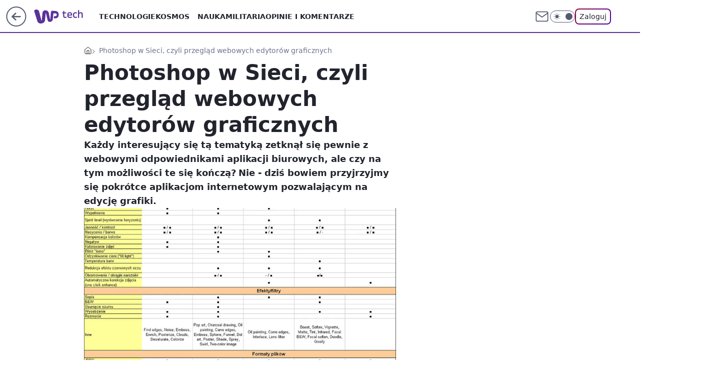

--- FILE ---
content_type: text/html; charset=utf-8
request_url: https://tech.wp.pl/photoshop-w-sieci-czyli-przeglad-webowych-edytorow-graficznych,6034795659355265a
body_size: 30248
content:
<!doctype html><html lang="pl"><head><meta charset="utf-8"><meta name="viewport" content="width=device-width, viewport-fit=cover, initial-scale=1"><meta http-equiv="Cache-Control" content="no-cache"><meta http-equiv="X-UA-Compatible" content="IE=Edge"><meta http-equiv="Expires" content="0"><meta name="logo" content="/staticfiles/logo.png"><script>
		// dot
		var TECH = true;
		var GOFER = true;
		var wp_dot_type = 'click';
		var appVersion = "v1.571.0";
		var wp_dot_addparams = {"bunchID":"234802","canonical":"https://tech.wp.pl/photoshop-w-sieci-czyli-przeglad-webowych-edytorow-graficznych,6034795659355265a","cauthor":"","ccategory":"","cdate":"2007-04-23","cedtype":"","ciab":"IAB19,IAB-v3-255,IAB-v3-628,IAB9-23,IAB19-18","cid":"6034795659355265","corigin":"","cpagemax":1,"cpageno":1,"cplatform":"gofer","crepub":0,"csource":"PC World Komputer","csystem":"ncr","ctags":"","ctlength":14872,"ctype":"article","cuct":"","darkmode":false,"frontendVer":"v1.571.0|20260130","isLogged":false,"svid":"b830e237-ba82-4b06-aa44-d874aba18644"};
		// wpjslib
		var WP = [];
		var wp_sn = "tech";
		var rekid = "234802";
		var wp_push_notification_on = true;
		var wp_mobile = false;
		var wp_fb_id = "933316406876601";
		var wp_subscription = "";

		var wpStadcp = "0.000";
		var screeningv2 = true;
		var API_DOMAIN = '/';
		var API_STREAM = '/v1/stream';
		var API_GATEWAY = "/graphql";
		var API_HOST_ONE_LOGIN = "https://tech.wp.pl";
		var WPP_VIDEO_EMBED = null || [];
		if (true) {
			var getPopoverAnchor = async () =>
				document.querySelector('[data-role="onelogin-button"]');
		}
		var wp_push_notification_on = true;
		var wp_onepager = true;
		var asyncNativeQueue = [];
		var wp_consent_logo = "/staticfiles/logo.png";
		var wp_consent_color = 'var(--wp-consent-color)';
		if (true) {
			var wp_pvid = "3207d7cc6b75be2a6713";
		}

		if (false) {
			var wp_pixel_id = "";
		}
		if (true) {
			var onResizeCallback = function (layoutType) {
				window.wp_dot_addparams.layout = layoutType;
			};

			var applicationSize = {};
			if (false) {
				var breakpointNarrow = 0;
			} else {
				var breakpointNarrow = 1280;
			}
			function onResize() {
				applicationSize.innerWidth = window.innerWidth;
				applicationSize.type =
					window.innerWidth >= breakpointNarrow ? 'wide' : 'narrow';
				onResizeCallback(applicationSize.type);
			}
			onResize();
			window.addEventListener('resize', onResize);
		}

		var loadTimoeout = window.setTimeout(function () {
			window.WP.push(function () {
				window.WP.performance.registerMark('WPJStimeout');
				loadScript();
			});
		}, 3000);

		var loadScript = function () {
			window.clearTimeout(loadTimoeout);
			document.body.setAttribute('data-wp-loaded', 'true');
		};
		window.WP.push(function () {
			window.WP.gaf.loadBunch(false, loadScript, true);
			if (true) {
				window.WP.gaf.registerCommercialBreak(2);
			}
		});
		var __INIT_CONFIG__ = {"randvar":"krHsBodRrC","randomClasses":{"0":"HUcQJ","100":"rslQB","150":"mtSYd","162":"gtjBb","180":"tUABj","200":"MwkgB","250":"aLxoG","280":"vAcug","282":"mqoUY","300":"txlvC","312":"ZqRUE","330":"rPOYM","332":"MCavg","40":"qQbPL","50":"WuidU","60":"bocWo","600":"WLmju","662":"ItIHY","712":"sqiPQ","780":"GTeMU","810":"lkvII","82":"iTPMf","fullPageScreeningWallpaper":"GiPFt","hasPlaceholderPadding":"DHhPR","hasVerticalPlaceholderPadding":"UAgbH","panelPremiumScreeningWallpaper":"tmClb","placeholderMargin":"GBeSU","screeningContainer":"NMTfz","screeningWallpaper":"ippEI","screeningWallpaperSecondary":"ExITV","slot15ScreeningWallpaper":"pcweT","slot16ScreeningWallpaper":"FHJpq","slot17ScreeningWallpaper":"DaxXT","slot18ScreeningWallpaper":"kgoKn","slot19ScreeningWallpaper":"EuSOr","slot38ScreeningWallpaper":"xlUol","slot3ScreeningWallpaper":"IiLcr","slot501ScreeningWallpaper":"YvowU","slot75ScreeningWallpaper":"niJEp","transparent":"IdQDL"},"productId":"6025266535752833","isMobile":false,"social":{"facebook":{"accountName":"techwppl","appId":"124006764369210","pages":["204153062611"]},"instagram":{"accountName":"wp_technologie"},"tiktok":{},"giphy":{},"x":{"accountName":"@TechnologieWP"},"youtube":{},"linkedin":{}},"cookieDomain":".wp.pl","isLoggedIn":false,"user":{},"userApi":"/graphql","oneLoginApiHost":"","scriptSrc":"https://tech.wp.pl/[base64]","isGridEnabled":false,"editorialIcon":{"iconUrl":"","url":"","text":""},"poll":{"id":"","title":"","photo":{"url":"","width":0,"height":0},"pollType":"","question":"","answers":null,"sponsored":false,"logoEnabled":false,"sponsorLogoFile":{"url":"","width":0,"height":0},"sponsorLogoLink":"","buttonText":"","buttonUrl":""},"abTestVariant":"","showExitDiscover":false,"isLanding":false,"scrollLockTimeout":0,"scrollMetricEnabled":false,"survicateSegments":"","isSuperApp":false,"oneLoginClientId":"wp-backend","weatherSrc":"","commonHeadSrc":"","userPanelCss":"https://tech.wp.pl/[base64]","saveForLaterProductID":"5927206335214209","withNewestBottombar":true,"overrideOneLoginRedirectURL":"https://tech.wp.pl/auth/v1/sso/token","acid":"","withBottomRecommendationsSplit":false,"isCommentsPageAbTest":false};
		window["krHsBodRrC"] = function (
			element,
			slot,
			withPlaceholder,
			placeholder,
			options
		) {
			window.WP.push(function () {
				if (withPlaceholder && element.parentNode) {
					window.WP.gaf.registerPlaceholder(
						slot,
						element.parentNode,
						placeholder
					);
					if (true) {
						element.parentNode.style.display = 'none';
					}
				}
				if (false) {
					window.WP.gaf.registerSlot(slot, element, options);
				}
			});
		};
	</script><meta name="gaf" content="blbgtebm"> <script>!function(e,f){try{if(!document.cookie.match('(^|;)\\s*WPdp=([^;]*)')||/google/i.test(window.navigator.userAgent))return;f.WP=f.WP||[];f.wp_pvid=f.wp_pvid||(function(){var output='';while(output.length<20){output+=Math.random().toString(16).substr(2);output=output.substr(0,20)}return output})(20);var abtest=function(){function e(t){return!(null==t)&&"object"==typeof t&&!Array.isArray(t)&&0<Object.keys(t).length}var t="",r=f.wp_abtest;return e(r)&&(t=Object.entries(r).map(([r,t])=>{if(e(t))return Object.entries(t).map(([t,e])=>r+"|"+t+"|"+e).join(";")}).join(";")),t}();var r,s,c=[["https://tech","wp","pl/[base64]"]
.join('.'),["pvid="+f.wp_pvid,(s=e.cookie.match(/(^|;)\s*PWA_adbd\s*=\s*([^;]+)/),"PWA_adbd="+(s?s.pop():"2")),location.search.substring(1),(r=e.referrer,r&&"PWAref="+encodeURIComponent(r.replace(/^https?:\/\//,""))),f.wp_sn&&"sn="+f.wp_sn,abtest&&"abtest="+encodeURIComponent(abtest)].filter(Boolean).join("&")].join("/?");e.write('<scr'+'ipt src="'+c+'"><\/scr'+'ipt>')}catch(_){console.error(_)}}(document,window);</script><script id="hb" crossorigin="anonymous" src="https://tech.wp.pl/[base64]"></script><title>Photoshop w Sieci, czyli przegląd webowych edytorów graficznych</title><link href="https://tech.wp.pl/photoshop-w-sieci-czyli-przeglad-webowych-edytorow-graficznych,6034795659355265a" rel="canonical"><meta name="description" content="Każdy interesujący się tą tematyką zetknął się pewnie z webowymi odpowiednikami aplikacji biurowych, ale czy na tym możliwości te się kończą? Nie - dziś bowiem przyjrzyjmy się pokrótce aplikacjom internetowym..."> <meta name="author" content="Grupa Wirtualna Polska"><meta name="robots" content="max-image-preview:large"><meta property="og:type" content="article"><meta property="og:title" content="Photoshop w Sieci, czyli przegląd webowych edytorów graficznych"><meta property="og:description" content="Każdy interesujący się tą tematyką zetknął się pewnie z webowymi odpowiednikami aplikacji biurowych, ale czy na tym możliwości te się kończą? Nie - dziś bowiem przyjrzyjmy się pokrótce aplikacjom internetowym..."><meta property="og:url" content="https://tech.wp.pl/photoshop-w-sieci-czyli-przeglad-webowych-edytorow-graficznych,6034795659355265a"><meta property="og:site_name" content="WP Tech"><meta property="og:locale" content="pl_PL"><meta property="og:image" content="https://v.wpimg.pl/YW5pZS5qdjZUEixgGgp7IxdKeDpcU3V1QFJgcRpAaGcACGNlAF4weUIAdCNZXjh4U18wI1AWdmYHRGhlGgE2JVoHNDJbGDx5XwA_NBcM"><meta property="og:image:width" content="1105"><meta property="og:image:height" content="965">  <meta property="og:image:type" content="image/png"><meta property="article:published_time" content="2007-04-23T10:30:00.000Z"> <meta property="article:modified_time" content="2007-04-23T11:09:31.000Z"><meta name="twitter:card" content="summary_large_image"><meta name="twitter:description" content="Każdy interesujący się tą tematyką zetknął się pewnie z webowymi odpowiednikami aplikacji biurowych, ale czy na tym możliwości te się kończą? Nie - dziś bowiem przyjrzyjmy się pokrótce aplikacjom internetowym..."><meta name="twitter:site" content="@TechnologieWP"><meta name="twitter:image" content="https://v.wpimg.pl/YW5pZS5qdjZUEixgGgp7IxdKeDpcU3V1QFJgcRpAaGcACGNlAF4weUIAdCNZXjh4U18wI1AWdmYHRGhlGgE2JVoHNDJbGDx5XwA_NBcM"><meta name="fb:app_id" content="124006764369210"><meta name="fb:pages" content="204153062611"><link rel="alternate" type="application/rss+xml" href="/rss/aktualnosci" title="Aktualności"><script id="wpjslib6" type="module" src="https://tech.wp.pl/[base64]" async="" crossorigin="anonymous"></script><script type="module" src="https://tech.wp.pl/[base64]" crossorigin="anonymous"></script><script type="module" src="https://tech.wp.pl/[base64]" crossorigin="anonymous"></script><link rel="apple-touch-icon" href="/staticfiles/icons/icon.png"><link rel="stylesheet" href="https://tech.wp.pl/[base64]"><link rel="stylesheet" href="https://tech.wp.pl/[base64]"><link rel="stylesheet" href="https://tech.wp.pl/[base64]"><link rel="stylesheet" href="https://tech.wp.pl/[base64]"><link rel="preload" as="image" href="https://v.wpimg.pl/bmllLmpwTQwNDjpeXwxAGU5WbgQZVU5PGU52T19OUVsUWX5aXx5MGhxCPAFfFk0LQwY8CBdYU19YXnpCABgQAhsCLQMZEkwHHAkrTw0" fetchpriority="high"><meta name="breakpoints" content="629, 1139, 1365"><meta name="content-width" content="device-width, 630, 980, 1280"><link rel="manifest" href="/site.webmanifest"><meta name="mobile-web-app-capable" content="yes"><meta name="apple-mobile-web-app-capable" content="yes"><meta name="apple-mobile-web-app-status-bar-style" content="black-translucent"><meta name="theme-color" content="var(--color-brand)"><style>.krHsBodRrC{background-color:var(--color-neutral-25);position:relative;width:100%;min-height:200px;}.dark .krHsBodRrC{background-color:var(--color-neutral-850);}.DHhPR .krHsBodRrC{padding: 18px 16px 10px;}.IdQDL{background-color:transparent;}.dark .IdQDL{background-color:transparent;}.UAgbH{padding: 15px 0;}.GBeSU{margin:var(--wp-placeholder-margin);}.rslQB{min-height:100px;}.MwkgB{min-height:200px;}.aLxoG{min-height:250px;}.HUcQJ{min-height:0px;}.ZqRUE{min-height:312px;}.ItIHY{min-height:662px;}.MCavg{min-height:332px;}.mtSYd{min-height:150px;}.tUABj{min-height:180px;}.rPOYM{min-height:330px;}.sqiPQ{min-height:712px;}.qQbPL{min-height:40px;}.gtjBb{min-height:162px;}.txlvC{min-height:300px;}.mqoUY{min-height:282px;}.bocWo{min-height:60px;}.iTPMf{min-height:82px;}.GTeMU{min-height:780px;}.WLmju{min-height:600px;}.WuidU{min-height:50px;}.vAcug{min-height:280px;}.lkvII{min-height:810px;}</style><script>
        WP.push(function() {
            var sc = [{"src":"//applets.ebxcdn.com/ebx.js","id":"ebx"}];
            WP.gdpr.runAfterConsent(function() {
              sc.forEach(function(d){
                    window.WP.getScript(d)
                })
             });
        });
    </script></head><body class=""><meta itemprop="name" content="WP Tech"><div><div class="h-0"></div><script>(function(){var sc=document.currentScript;window[window.__INIT_CONFIG__.randvar](sc.previousElementSibling,6,false,{},{
    setNative: (dataNative, onViewCallback) => {
    window.asyncNativeQueue.push({
      action:"onPanelPremium",
      payload: { 
        screeningWallpaperClassName: "ExITV", 
        dataNative: dataNative,
        onViewCallback: onViewCallback,
        
      }
})}});})()</script></div><div class="h-0"></div><script>(function(){var sc=document.currentScript;window[window.__INIT_CONFIG__.randvar](sc.previousElementSibling,10,false,{},undefined);})()</script> <div class="h-0"></div><script>(function(){var sc=document.currentScript;window[window.__INIT_CONFIG__.randvar](sc.previousElementSibling,89,false,{},undefined);})()</script> <div class="blbgtebmh"></div><div class="sticky top-0 w-full z-300"><header data-st-area="header" id="service-header" class="bg-[--color-header-bg] h-[4.125rem] relative select-none w-full"><div class="max-w-[980px] pl-3 xl:max-w-[1280px] h-full w-full flex items-center mx-auto relative"><input class="peer hidden" id="menu-toggle-button" type="checkbox" autocomplete="off"><div class="hidden peer-checked:block"><div class="wp-header-menu"><div class="wp-link-column"><ul class="wp-link-list"><li><a class="wp-link px-4 py-3 block" href="https://tech.wp.pl/technologie-7226037382101632k">Technologie</a></li><li><input class="peer hidden" id="wp-menu-link-1" name="wp-menu-links" type="radio" autocomplete="off"> <label class="flex peer-checked:hidden" for="wp-menu-link-1"><span class="uppercase">Kosmos</span> <i class="wp-chevron-icon"><svg xmlns="http://www.w3.org/2000/svg" fill="currentColor" viewBox="0 0 14 24"><path d="M9.48 11.648a.5.5 0 0 1 0 .704L.7 21.195a1 1 0 0 0 0 1.41l.676.68a1 1 0 0 0 1.419 0L13.3 12.705a1 1 0 0 0 0-1.41L2.795.715a1 1 0 0 0-1.42 0l-.675.68a1 1 0 0 0 0 1.41z"></path></svg></i></label> <label class="hidden peer-checked:flex" for="wp-menu-link-none"><span class="uppercase">Kosmos</span> <i class="wp-chevron-icon"><svg xmlns="http://www.w3.org/2000/svg" fill="currentColor" viewBox="0 0 14 24"><path d="M9.48 11.648a.5.5 0 0 1 0 .704L.7 21.195a1 1 0 0 0 0 1.41l.676.68a1 1 0 0 0 1.419 0L13.3 12.705a1 1 0 0 0 0-1.41L2.795.715a1 1 0 0 0-1.42 0l-.675.68a1 1 0 0 0 0 1.41z"></path></svg></i></label><div class="wp-link-sub-list peer-checked:visible peer-checked:opacity-100"><span>Kosmos</span><ul><li><a class="" href="https://tech.wp.pl/kosmos/misje-kosmiczne-7226038525729408k">Misje kosmiczne</a></li><li><a class="" href="https://tech.wp.pl/kosmos/astronomia-7226038527580864k">Astronomia</a></li></ul></div></li><li><a class="wp-link px-4 py-3 block" href="https://tech.wp.pl/nauka-7226037385886400k">Nauka</a></li><li><a class="wp-link px-4 py-3 block" href="https://tech.wp.pl/militaria-6750773602967040k">Militaria</a></li><li><a class="wp-link px-4 py-3 block" href="https://tech.wp.pl/opinie-i-komentarze-7226038529280704k">Opinie i komentarze</a></li></ul><div class="wp-social-box"><span>Obserwuj nas na:</span><div><a class="cHJldmVudENC" href="https://www.facebook.com/techwppl"><svg xmlns="http://www.w3.org/2000/svg" fill="none" viewBox="0 0 24 24"><path stroke="currentColor" stroke-linecap="round" stroke-linejoin="round" stroke-width="1.5" d="M18 2.941h-3a5 5 0 0 0-5 5v3H7v4h3v8h4v-8h3l1-4h-4v-3a1 1 0 0 1 1-1h3z"></path></svg></a> <a class="cHJldmVudENC" href="https://www.instagram.com/wp_technologie"><svg xmlns="http://www.w3.org/2000/svg" fill="none" viewBox="0 0 24 24"><path stroke="currentColor" stroke-linecap="round" stroke-linejoin="round" stroke-width="1.5" d="M17 2.941H7a5 5 0 0 0-5 5v10a5 5 0 0 0 5 5h10a5 5 0 0 0 5-5v-10a5 5 0 0 0-5-5"></path><path stroke="currentColor" stroke-linecap="round" stroke-linejoin="round" stroke-width="1.5" d="M16 12.311a4 4 0 1 1-7.914 1.174A4 4 0 0 1 16 12.31Zm1.5-4.87h.01"></path></svg></a> <a class="cHJldmVudENC" href="https://twitter.com/@TechnologieWP"><svg xmlns="http://www.w3.org/2000/svg" fill="currentColor" viewBox="0 0 1200 1227"><path d="M714.163 519.284 1160.89 0h-105.86L667.137 450.887 357.328 0H0l468.492 681.821L0 1226.37h105.866l409.625-476.152 327.181 476.152H1200L714.137 519.284zM569.165 687.828l-47.468-67.894-377.686-540.24h162.604l304.797 435.991 47.468 67.894 396.2 566.721H892.476L569.165 687.854z"></path></svg></a> </div></div></div><input class="peer hidden" id="wp-menu-link-none" name="wp-menu-links" type="radio" autocomplete="off" checked="checked"><div class="wp-teaser-column translate-x-[248px] peer-checked:translate-x-0"><div class="wp-header-menu-subtitle">Popularne w serwisie <span class="uppercase">Tech</span>:</div><div class="wp-teaser-grid"><a href="https://tech.wp.pl/gorzka-pigulka-dla-usa-himars-przegral-starcie-z-k239-chunmoo,7248555570407744a" title="Gorzka pigułka dla USA. HIMARS przegrał starcie z K239 Chunmoo"><div class="wp-img-placeholder"><img src="https://v.wpimg.pl/ZTZlYzA4dTU7Di9Jbk94IHhWexMoFnZ2L05jWG4Ha2AiXW5MblIzOD8ePAouGj0mLxw4DTEaKjh1DSkTbkJrez4FKgotVSN7PwE7HyUbOWdrWDwZJQR3ZmxcYVd1VWNidw09S3QZa2M-WjxMJFdqbDwKewc" loading="lazy" class="wp-img" alt="Gorzka pigułka dla USA. HIMARS przegrał starcie z K239 Chunmoo"></div><span class="wp-teaser-title">Gorzka pigułka dla USA. HIMARS przegrał starcie z K239 Chunmoo</span> <span class="wp-teaser-author">Mateusz Tomczak</span></a><a href="https://tech.wp.pl/statki-pelne-broni-nie-wiadomo-komu-je-wysylaja,7248204507617536a" title="Statki pełne broni. Nie wiadomo, komu je wysyłają"><div class="wp-img-placeholder"><img src="https://v.wpimg.pl/ZTM2ZTI4dTUsUCxnZk94IG8IeD0gFnZ2OBBgdmYHa2A1A21iZlIzOChAPyQmGj0mOEI7IzkaKjhiUyo9ZkJreylbKSQlVSN7KF84MS0baWIvV2s1Kwx3Z34HbXl9Aj5lYFM4ZCoZPmx9Bj9nf1FobHlReCk" loading="lazy" class="wp-img" alt="Statki pełne broni. Nie wiadomo, komu je wysyłają"></div><span class="wp-teaser-title">Statki pełne broni. Nie wiadomo, komu je wysyłają</span> <span class="wp-teaser-author">Mateusz Tomczak</span></a><a href="https://tech.wp.pl/naprawiaja-rosyjskie-silniki-ukraincy-maja-jeden-cel,7247516370417888a" title="Naprawiają rosyjskie silniki. Ukraińcy mają jeden cel"><div class="wp-img-placeholder"><img src="https://v.wpimg.pl/Yjc3ZTExdgsCUSxnagN7HkEJeD0sWnVIFhFgdmpLaF4bAm1iah4wBgZBPyQqVj4YFkM7IzVWKQZMUio9ag5oRQdaKSQpGSBFBl44MSFXblxSUDw2fRl0WVEKbXlxGThcTgtqMSRVaFlQUDhjch1oW1YFeCk" loading="lazy" class="wp-img" alt="Naprawiają rosyjskie silniki. Ukraińcy mają jeden cel"></div><span class="wp-teaser-title">Naprawiają rosyjskie silniki. Ukraińcy mają jeden cel</span> <span class="wp-teaser-author">Mateusz Tomczak</span></a><a href="https://tech.wp.pl/niemieckie-czolgi-w-sniegu-ukraincy-mowia-otwarcie-ile-sa-warte,7248250032294208a" title="Niemieckie czołgi w śniegu. Ukraińcy mówią otwarcie, ile są warte"><div class="wp-img-placeholder"><img src="https://v.wpimg.pl/M2U4OTk3YlM0VjlnREhvRncObT0CEWEQIBZ1dkQAfAYtBXhiRFUkXjBGKiQEHSpAIEQuIxsdPV56VT89REV8HTFdPCQHUjQdMFktMQ8ceVZnB3hsUwBgCm0BfnlfAXkDeA0pZF0eKwVgUXwxUwp0BWUMbSk" loading="lazy" class="wp-img" alt="Niemieckie czołgi w śniegu. Ukraińcy mówią otwarcie, ile są warte"></div><span class="wp-teaser-title">Niemieckie czołgi w śniegu. Ukraińcy mówią otwarcie, ile są warte</span> <span class="wp-teaser-author">Mateusz Tomczak</span></a><a href="https://tech.wp.pl/predkosc-do-700-km-h-ma-byc-trzy-razu-szybszy-niz-shahedy,7248716548512128a" title="Prędkość do 700 km/h. Ma być trzy razy szybszy niż Shahedy"><div class="wp-img-placeholder"><img src="https://v.wpimg.pl/ZWY5ZjEydTY4VyxZagJ4I3sPeAMsW3Z1LBdgSGpKa2MhBG1cah8zOzxHPxoqVz0lLEU7HTVXKjt2VCoDag9reD1cKRopGCN4PFg4DyFWP2RqBTwIcBh3YmEMY0dxGj9vdFQ8UnVUaDZoVD8MfB9rZWpXeBc" loading="lazy" class="wp-img" alt="Prędkość do 700 km/h. Ma być trzy razy szybszy niż Shahedy"></div><span class="wp-teaser-title">Prędkość do 700 km/h. Ma być trzy razy szybszy niż Shahedy</span> <span class="wp-teaser-author">Justyna Waliszewska</span></a><a href="https://tech.wp.pl/mowia-o-rezygnacji-z-f-35-usa-bardzo-sie-to-nie-podoba,7247908977117408a" title="Mówią o rezygnacji z F-35. USA bardzo się to nie podoba"><div class="wp-img-placeholder"><img src="https://v.wpimg.pl/ZjU4ZTk5dQs0VixnRE54HncOeD0CF3ZIIBZgdkQGa14tBW1iRFMzBjBGPyQEGz0YIEQ7IxsbKgZ6VSo9RENrRTFdKSQHVCNFMFk4MQ8abFNhUGxjXVZ3WGNXPnlfVj9TeA1sNg4YalhjAzxhU1BjUzAAeCk" loading="lazy" class="wp-img" alt="Mówią o rezygnacji z F-35. USA bardzo się to nie podoba"></div><span class="wp-teaser-title">Mówią o rezygnacji z F-35. USA bardzo się to nie podoba</span> <span class="wp-teaser-author">Mateusz Tomczak</span></a></div></div></div><div class="wp-header-menu-layer"></div></div><div class="header-back-button-container"><div id="wp-sg-back-button" class="back-button-container wp-back-sg" data-st-area="goToSG"><a href="/" data-back-link><svg class="back-button-icon" xmlns="http://www.w3.org/2000/svg" width="41" height="40" fill="none"><circle cx="20.447" cy="20" r="19" fill="transparent" stroke="currentColor" stroke-width="2"></circle> <path fill="currentColor" d="m18.5 12.682-.166.133-6.855 6.472a1 1 0 0 0-.089.099l.117-.126q-.087.082-.155.175l-.103.167-.075.179q-.06.178-.06.374l.016.193.053.208.08.178.103.16.115.131 6.853 6.47a1.4 1.4 0 0 0 1.897 0 1.213 1.213 0 0 0 .141-1.634l-.14-.157-4.537-4.283H28.44c.741 0 1.342-.566 1.342-1.266 0-.635-.496-1.162-1.143-1.252l-.199-.014-12.744-.001 4.536-4.281c.472-.445.519-1.14.141-1.634l-.14-.158a1.4 1.4 0 0 0-1.55-.237z"></path></svg></a></div><a href="https://www.wp.pl" title="Wirtualna Polska" class="wp-logo-link-cover" data-back-link></a><a href="/" class="cHJldmVudENC z-0" title="WP Tech" id="service_logo"><svg class="text-[--color-logo] max-w-[--logo-width] h-[--logo-height] align-middle mr-8"><use href="/staticfiles/siteLogoDesktop.svg#root"></use></svg></a></div><ul class="flex text-sm/[1.3125rem] gap-8  xl:flex hidden"><li class="flex items-center group relative"><a class="whitespace-nowrap group uppercase no-underline font-semibold hover:underline text-[--color-header-text] cHJldmVudENC" href="https://tech.wp.pl/technologie-7226037382101632k">Technologie</a> </li><li class="flex items-center group relative"><a class="whitespace-nowrap group uppercase no-underline font-semibold hover:underline text-[--color-header-text] cHJldmVudENC" href="https://tech.wp.pl/kosmos-7226037390633664k">Kosmos</a> <div class="size-3 inline-flex ml-1 group-hover:rotate-180 transition-transform delay-200 text-[--color-header-text]"><svg xmlns="http://www.w3.org/2000/svg" viewBox="0 0 24 14.133" fill="currentColor"><path d="M105.957,12l8.979-8.979a1.318,1.318,0,0,0,0-1.854L114.155.39a1.427,1.427,0,0,0-.927-.39,1.55,1.55,0,0,0-.976.39L101.565,11.077a1.318,1.318,0,0,0,0,1.854l10.687,10.687a1.318,1.318,0,0,0,1.854,0l.781-.781a1.269,1.269,0,0,0,0-1.854Z" transform="translate(0 115.316) rotate(-90)"></path></svg></div><div class="group-hover:block hidden absolute top-4 pt-7 left-0 z-1"><ul class="bg-[--bg-content] w-64 rounded-b-2xl pt-2 pb-4 uppercase decoration-1 underline-offset-4 font-semibold text-sm max-h-[calc(100vh-4.75rem)] overflow-y-auto"><li><a href="https://tech.wp.pl/kosmos/misje-kosmiczne-7226038525729408k" class="no-underline dark:text-[--color-neutral-50] text-[--color-neutral-850] dark:hover:bg-[--color-neutral-850] hover:bg-[--color-neutral-25] block pl-4 hover:pl-6 py-3 transition-all hover:underline cursor-pointer cHJldmVudENC">Misje kosmiczne</a></li><li><a href="https://tech.wp.pl/kosmos/astronomia-7226038527580864k" class="no-underline dark:text-[--color-neutral-50] text-[--color-neutral-850] dark:hover:bg-[--color-neutral-850] hover:bg-[--color-neutral-25] block pl-4 hover:pl-6 py-3 transition-all hover:underline cursor-pointer cHJldmVudENC">Astronomia</a></li></ul></div></li><li class="flex items-center group relative"><a class="whitespace-nowrap group uppercase no-underline font-semibold hover:underline text-[--color-header-text] cHJldmVudENC" href="https://tech.wp.pl/nauka-7226037385886400k">Nauka</a> </li><li class="flex items-center group relative"><a class="whitespace-nowrap group uppercase no-underline font-semibold hover:underline text-[--color-header-text] cHJldmVudENC" href="https://tech.wp.pl/militaria-6750773602967040k">Militaria</a> </li><li class="flex items-center group relative"><a class="whitespace-nowrap group uppercase no-underline font-semibold hover:underline text-[--color-header-text] cHJldmVudENC" href="https://tech.wp.pl/opinie-i-komentarze-7226038529280704k">Opinie i komentarze</a> </li></ul><div class="group mr-0 xl:ml-[3.5rem] flex flex-1 items-center justify-end"><div class="h-8 text-[--icon-light] flex items-center gap-4"><a id="wp-poczta-link" href="https://poczta.wp.pl/login/login.html" class="text-[--color-header-icon-light] block size-8 cHJldmVudENC"><svg viewBox="0 0 32 32" fill="none" xmlns="http://www.w3.org/2000/svg"><path d="M6.65944 6.65918H25.3412C26.6256 6.65918 27.6764 7.71003 27.6764 8.9944V23.0057C27.6764 24.2901 26.6256 25.3409 25.3412 25.3409H6.65944C5.37507 25.3409 4.32422 24.2901 4.32422 23.0057V8.9944C4.32422 7.71003 5.37507 6.65918 6.65944 6.65918Z" stroke="currentColor" stroke-width="1.8" stroke-linecap="round" stroke-linejoin="round"></path> <path d="M27.6764 8.99438L16.0003 17.1677L4.32422 8.99438" stroke="currentColor" stroke-width="1.8" stroke-linecap="round" stroke-linejoin="round"></path></svg></a><input type="checkbox" class="hidden" id="darkModeCheckbox"> <label class="wp-darkmode-toggle" for="darkModeCheckbox" aria-label="Włącz tryb ciemny"><div class="toggle-container"><div class="toggle-icon-dark"><svg viewBox="0 0 16 16" class="icon-moon" fill="currentColor" xmlns="http://www.w3.org/2000/svg"><path d="M15.293 11.293C13.8115 11.9631 12.161 12.1659 10.5614 11.8743C8.96175 11.5827 7.48895 10.8106 6.33919 9.66085C5.18944 8.5111 4.41734 7.0383 4.12574 5.43866C3.83415 3.83903 4.03691 2.18852 4.70701 0.707031C3.52758 1.24004 2.49505 2.05123 1.69802 3.07099C0.900987 4.09075 0.363244 5.28865 0.130924 6.56192C-0.101395 7.83518 -0.0213565 9.1458 0.364174 10.3813C0.749705 11.6169 1.42922 12.7404 2.34442 13.6556C3.25961 14.5708 4.38318 15.2503 5.61871 15.6359C6.85424 16.0214 8.16486 16.1014 9.43813 15.8691C10.7114 15.6368 11.9093 15.0991 12.9291 14.302C13.9488 13.505 14.76 12.4725 15.293 11.293V11.293Z"></path></svg></div><div class="toggle-icon-light"><svg fill="currentColor" class="icon-sun" xmlns="http://www.w3.org/2000/svg" viewBox="0 0 30 30"><path d="M 14.984375 0.98632812 A 1.0001 1.0001 0 0 0 14 2 L 14 5 A 1.0001 1.0001 0 1 0 16 5 L 16 2 A 1.0001 1.0001 0 0 0 14.984375 0.98632812 z M 5.796875 4.7988281 A 1.0001 1.0001 0 0 0 5.1015625 6.515625 L 7.2226562 8.6367188 A 1.0001 1.0001 0 1 0 8.6367188 7.2226562 L 6.515625 5.1015625 A 1.0001 1.0001 0 0 0 5.796875 4.7988281 z M 24.171875 4.7988281 A 1.0001 1.0001 0 0 0 23.484375 5.1015625 L 21.363281 7.2226562 A 1.0001 1.0001 0 1 0 22.777344 8.6367188 L 24.898438 6.515625 A 1.0001 1.0001 0 0 0 24.171875 4.7988281 z M 15 8 A 7 7 0 0 0 8 15 A 7 7 0 0 0 15 22 A 7 7 0 0 0 22 15 A 7 7 0 0 0 15 8 z M 2 14 A 1.0001 1.0001 0 1 0 2 16 L 5 16 A 1.0001 1.0001 0 1 0 5 14 L 2 14 z M 25 14 A 1.0001 1.0001 0 1 0 25 16 L 28 16 A 1.0001 1.0001 0 1 0 28 14 L 25 14 z M 7.9101562 21.060547 A 1.0001 1.0001 0 0 0 7.2226562 21.363281 L 5.1015625 23.484375 A 1.0001 1.0001 0 1 0 6.515625 24.898438 L 8.6367188 22.777344 A 1.0001 1.0001 0 0 0 7.9101562 21.060547 z M 22.060547 21.060547 A 1.0001 1.0001 0 0 0 21.363281 22.777344 L 23.484375 24.898438 A 1.0001 1.0001 0 1 0 24.898438 23.484375 L 22.777344 21.363281 A 1.0001 1.0001 0 0 0 22.060547 21.060547 z M 14.984375 23.986328 A 1.0001 1.0001 0 0 0 14 25 L 14 28 A 1.0001 1.0001 0 1 0 16 28 L 16 25 A 1.0001 1.0001 0 0 0 14.984375 23.986328 z"></path></svg></div></div><div class="toggle-icon-circle"></div></label><div class="relative"><form action="/auth/v1/sso/auth" data-role="onelogin-button" method="get" id="wp-login-form"><input type="hidden" name="continue_url" value="https://tech.wp.pl/photoshop-w-sieci-czyli-przeglad-webowych-edytorow-graficznych,6034795659355265a"> <button type="submit" class="wp-login-button">Zaloguj</button></form></div></div><div class="ml-[0.25rem] w-[3.375rem] flex items-center justify-center"><label role="button" for="menu-toggle-button" tab-index="0" aria-label="Menu" class="cursor-pointer flex items-center justify-center size-8 text-[--color-header-icon-light]"><div class="hidden peer-checked:group-[]:flex absolute top-0 right-0 w-[3.375rem] h-[4.4375rem] bg-white dark:bg-[--color-neutral-800] z-1 items-center justify-center rounded-t-2xl peer-checked:group-[]:text-[--icon-dark]"><svg xmlns="http://www.w3.org/2000/svg" width="32" height="32" viewBox="0 0 32 32" fill="none"><path d="M24 8 8 24M8 8l16 16" stroke="currentColor" stroke-width="1.8" stroke-linecap="round" stroke-linejoin="round"></path></svg></div><div class="flex peer-checked:group-[]:hidden h-8 w-8"><svg xmlns="http://www.w3.org/2000/svg" viewBox="0 0 32 32" fill="none"><path d="M5 19h22M5 13h22M5 7h22M5 25h22" stroke="currentColor" stroke-width="1.8" stroke-linecap="round" stroke-linejoin="round"></path></svg></div></label></div></div></div><hr class="absolute bottom-0 left-0 m-0 h-px w-full border-t border-solid border-[--color-brand]"><div id="user-panel-v2-root" class="absolute z-[9999] right-0 empty:hidden"></div></header> <div id="wp-breaking-news" class="wp-breaking-news-pill"><div class="news-arrow"><svg width="24" height="24" viewBox="0 0 24 24" fill="none" xmlns="http://www.w3.org/2000/svg"><path d="M19.0711 12.0002L4.92893 12.0002" stroke="currentColor" stroke-width="1.7" stroke-linecap="round" stroke-linejoin="round"></path> <path d="M12 19.0713L4.92893 12.0002L12 4.92915" stroke="currentColor" stroke-width="1.7" stroke-linecap="round" stroke-linejoin="round"></path></svg></div><div><a class="news-link" href="https://wiadomosci.wp.pl/jest-nowa-przewodniczaca-polski-2050-7249487441312064a"><span class="important-badge">WAŻNE <br>TERAZ</span><p class="news-title">Jest nowa przewodnicząca Polski 2050</p></a></div><button class="news-close" type="button"><svg xmlns="http://www.w3.org/2000/svg" viewBox="0 0 24 24" fill="none" stroke="currentColor" stroke-width="2" stroke-linecap="round" stroke-linejoin="round"><line x1="18" y1="6" x2="6" y2="18"></line> <line x1="6" y1="6" x2="18" y2="18"></line></svg></button></div></div> <div class="relative flex w-full flex-col items-center" data-testid="screening-main"><div class="ippEI"><div class="absolute inset-0"></div></div><div class="w-full py-2 has-[div>div:not(:empty)]:p-0"><div class="NMTfz"></div></div><div class="flex w-full flex-col items-center"><div class="ExITV relative w-full"><div class="absolute inset-x-0 top-0"></div></div><div class="relative w-auto"><main class="wp-main-article" style="--nav-header-height: 90px;"><div class="breadcrumbs-wrapper"><ul class="breadcrumbs" itemscope itemtype="https://schema.org/BreadcrumbList"><li class="breadcrumbs-item breadcrumbs-home" itemprop="itemListElement" itemscope itemtype="https://schema.org/ListItem"><a class="breadcrumbs-item-link" href="https://tech.wp.pl" title="WP Tech" itemprop="item"><svg xmlns="http://www.w3.org/2000/svg" fill="none" viewBox="0 0 16 16" class="HVbn"><path stroke="currentColor" stroke-linecap="round" stroke-linejoin="round" d="m2 6 6-4.666L14 6v7.334a1.333 1.333 0 0 1-1.333 1.333H3.333A1.333 1.333 0 0 1 2 13.334z"></path><path stroke="currentColor" stroke-linecap="round" stroke-linejoin="round" d="M6 14.667V8h4v6.667"></path></svg><span class="hidden" itemprop="name">WP Tech</span></a><meta itemprop="position" content="1"></li><li class="breadcrumbs-item breadcrumbs-material" itemprop="itemListElement" itemscope itemtype="https://schema.org/ListItem"><span itemprop="name">Photoshop w Sieci, czyli przegląd webowych edytorów graficznych</span><meta itemprop="position" content="2"></li></ul></div><article data-st-area="article-article"><div class="flex mb-5"><div class="article-header flex-auto"><div><h1>Photoshop w Sieci, czyli przegląd webowych edytorów graficznych </h1></div><div class="article-lead x-tts"><p>Każdy interesujący się tą tematyką zetknął się pewnie z webowymi odpowiednikami aplikacji biurowych, ale czy na tym możliwości te się kończą? Nie - dziś bowiem przyjrzyjmy się pokrótce aplikacjom internetowym pozwalającym na edycję grafiki.</p></div><div><div class="article-img-placeholder" data-mainmedia-photo><img width="936" height="527" alt="Obraz" src="https://v.wpimg.pl/bmllLmpwTQwNDjpeXwxAGU5WbgQZVU5PGU52T19OUVsUWX5aXx5MGhxCPAFfFk0LQwY8CBdYU19YXnpCABgQAhsCLQMZEkwHHAkrTw0" data-link="https://v.wpimg.pl/bmllLmpwTQwNDjpeXwxAGU5WbgQZVU5PGU52T19OUVsUWX5aXx5MGhxCPAFfFk0LQwY8CBdYU19YXnpCABgQAhsCLQMZEkwHHAkrTw0" class="wp-media-image" fetchpriority="high"></div><div class="article-img-source"></div></div><div class="info-container"><div class="flex flex-wrap gap-2 items-center"><div class="info-avatar"><svg viewBox="0 0 46 46" fill="none" stroke="currentColor" xmlns="http://www.w3.org/2000/svg"><circle cx="23" cy="23" r="22.5" fill="none" stroke-width="0"></circle> <path d="M13 32v-2a5 5 0 0 1 5-5h10a5 5 0 0 1 5 5v2m-5-16a5 5 0 1 1-10 0 5 5 0 0 1 10 0Z" stroke-width="2" stroke-linecap="round"></path></svg></div><div class="flex flex-col"><div class="flex flex-wrap text-sm font-bold "></div><time class="wp-article-content-date" datetime="2007-04-23T10:30:00.000Z">23 kwietnia 2007, 12:30</time></div></div><div class="flex justify-between sm:justify-end gap-4 relative"><button class="wp-article-action comments top" data-vab-container="social_tools_top" data-vab-box="comments_button" data-vab-index="2" data-location="/photoshop-w-sieci-czyli-przeglad-webowych-edytorow-graficznych,6034795659355265a/komentarze?utm_medium=button_top&amp;utm_source=comments"><div class="flex items-center justify-center relative"><div class="wp-comment-dot"></div><svg xmlns="http://www.w3.org/2000/svg" width="16" height="16" fill="none"><path stroke="currentColor" stroke-linecap="round" stroke-linejoin="round" stroke-width="1.3" d="M14 7.6667a5.59 5.59 0 0 1-.6 2.5333 5.666 5.666 0 0 1-5.0667 3.1334 5.59 5.59 0 0 1-2.5333-.6L2 14l1.2667-3.8a5.586 5.586 0 0 1-.6-2.5333A5.667 5.667 0 0 1 5.8 2.6 5.59 5.59 0 0 1 8.3333 2h.3334A5.6535 5.6535 0 0 1 14 7.3334z"></path></svg></div>Skomentuj</button><div class="wp-article-action-button-container"><button id="wp-article-share-button" class="wp-article-action" type="button" data-vab-container="social_tools_top" data-vab-box="share" data-vab-index="1"><svg xmlns="http://www.w3.org/2000/svg" width="16" height="16" fill="none"><g stroke="currentColor" stroke-linecap="round" stroke-linejoin="round" stroke-width="1.3" clip-path="url(#clip0_1847_293)"><path d="M12.714 5.0953c1.1834 0 2.1427-.9594 2.1427-2.1428S13.8974.8098 12.714.8098s-2.1427.9593-2.1427 2.1427.9593 2.1428 2.1427 2.1428M3.2863 10.2024c1.1834 0 2.1427-.9593 2.1427-2.1427S4.4697 5.917 3.2863 5.917s-2.1427.9593-2.1427 2.1427.9593 2.1427 2.1427 2.1427M12.714 15.1902c1.1834 0 2.1427-.9593 2.1427-2.1427s-.9593-2.1427-2.1427-2.1427-2.1427.9593-2.1427 2.1427.9593 2.1427 2.1427 2.1427M5.4287 9.3455l5.1425 2.5712M10.5712 4.2029 5.4287 6.774"></path></g> <defs><clipPath id="clip0_1847_293"><path fill="currentColor" d="M0 0h16v16H0z"></path></clipPath></defs></svg></button><div id="wp-article-share-menu" class="wp-article-share-menu"><button id="share-x" class="wp-article-share-option" data-vab-container="social_tools_top" data-vab-box="share_twitter" data-vab-index="3"><span class="wp-article-share-icon"><svg xmlns="http://www.w3.org/2000/svg" fill="currentColor" viewBox="0 0 1200 1227"><path d="M714.163 519.284 1160.89 0h-105.86L667.137 450.887 357.328 0H0l468.492 681.821L0 1226.37h105.866l409.625-476.152 327.181 476.152H1200L714.137 519.284zM569.165 687.828l-47.468-67.894-377.686-540.24h162.604l304.797 435.991 47.468 67.894 396.2 566.721H892.476L569.165 687.854z"></path></svg></span> <span>Udostępnij na X</span></button> <button id="share-facebook" class="wp-article-share-option" data-vab-container="social_tools_top" data-vab-box="share_facebook" data-vab-index="4"><span class="wp-article-share-icon"><svg xmlns="http://www.w3.org/2000/svg" fill="none" viewBox="0 0 24 24"><path stroke="currentColor" stroke-linecap="round" stroke-linejoin="round" stroke-width="1.5" d="M18 2.941h-3a5 5 0 0 0-5 5v3H7v4h3v8h4v-8h3l1-4h-4v-3a1 1 0 0 1 1-1h3z"></path></svg></span> <span>Udostępnij na Facebooku</span></button></div><button id="wp-article-save-button" type="button" class="group wp-article-action disabled:cursor-not-allowed" data-save-id="6034795659355265" data-save-type="ARTICLE" data-save-image="http://i.wp.pl/a/f/jpeg/12426/porownanie.jpeg" data-save-url="https://tech.wp.pl/photoshop-w-sieci-czyli-przeglad-webowych-edytorow-graficznych,6034795659355265a" data-save-title="Photoshop w Sieci, czyli przegląd webowych edytorów graficznych" data-saved="false" data-vab-container="social_tools_top" data-vab-box="save_button" data-vab-index="0"><svg xmlns="http://www.w3.org/2000/svg" width="12" height="15" fill="none"><path stroke="currentColor" stroke-linecap="round" stroke-linejoin="round" stroke-width="1.3" d="m10.6499 13.65-5-3.6111-5 3.6111V2.0945c0-.3831.1505-.7505.4184-1.0214A1.42 1.42 0 0 1 2.0785.65h7.1428c.379 0 .7423.1521 1.0102.423s.4184.6383.4184 1.0214z"></path></svg></button></div></div></div></div><div class="relative ml-4 flex w-[304px] shrink-0 flex-col flex-nowrap"> <div class="mt-3 w-full [--wp-placeholder-margin:0_0_24px_0]"><div class="krHsBodRrC GBeSU WuidU IdQDL"><div class="h-0"></div><script>(function(){var sc=document.currentScript;window[window.__INIT_CONFIG__.randvar](sc.previousElementSibling,67,true,{"fixed":true,"top":90},undefined);})()</script></div></div><div class="sticky top-[--nav-header-height] w-full"><div class="krHsBodRrC WLmju IdQDL"><div class="h-0"></div><script>(function(){var sc=document.currentScript;window[window.__INIT_CONFIG__.randvar](sc.previousElementSibling,36,true,{"fixed":true,"sticky":true,"top":90},undefined);})()</script></div></div></div></div><div class="my-6 grid w-full grid-cols-[624px_304px] gap-x-4 xl:grid-cols-[196px_724px_304px]"><aside role="complementary" class="relative hidden flex-none flex-col flex-nowrap xl:flex row-span-3"><div class="sticky top-[90px] hidden xl:block xl:-mt-1" id="article-left-rail"></div></aside><div class="wp-billboard col-span-2 [--wp-placeholder-margin:0_0_20px_0]"><div class="krHsBodRrC GBeSU txlvC"><img role="presentation" class="absolute left-1/2 top-1/2 max-h-[80%] max-w-[100px] -translate-x-1/2 -translate-y-1/2" src="https://v.wpimg.pl/ZXJfd3AudTkrBBIAbg54LGhcRlAxHQUrPgJGH2MAeGJoSQ1eIBI_K2UHAEVuBTY5KQMMXC0RPyoVERQdMgM9ejc" loading="lazy" decoding="async"><div class="h-0"></div><script>(function(){var sc=document.currentScript;window[window.__INIT_CONFIG__.randvar](sc.previousElementSibling,3,true,{"fixed":true},{
    setNative: (dataNative, onViewCallback) => {
    window.asyncNativeQueue.push({
      action: "onAlternativeScreening",
      payload:{ 
            screeningWallpaperClassName: "ippEI", 
            alternativeContainerClassName: "NMTfz", 
            slotNumber: 3,
            dataNative: dataNative,
            onViewCallback: onViewCallback
    }})}});})()</script></div></div><div class="flex flex-auto flex-col"><div class="mb-4 flex flex-col gap-6"> <div class="wp-content-text-raw x-tts" data-uxc="paragraph1" data-cpidx="0"><p><strong>Co chwilę pojawiają się coraz to nowe aplikacje webowe, oferujące mniejszą, lub większość funkcjonalność ich desktopowych odpowiedników. Ich oczywistymi zaletami są między innymi brak potrzeby instalacji jakiegokolwiek oprogramowanie ( oprócz <a href="https://www.dobreprogramy.pl/Przegladarki-stron-WWW,Programy,Windows,181.html">przeglądarki internetowej</a> i ewentualnie wymaganych wtyczek ) na komputerze użytkownika, czy możliwość dostępu do nich skądkolwiek, gdzie tylko jest dostęp do Internetu. Nie bez znaczenia jest z pewnością również fakt, iż większość takich aplikacji dostępna jest bezpłatnie. Każdy interesujący się tą tematyką zetknął się pewnie z webowymi odpowiednikami aplikacji biurowych, ale czy na tym możliwości te się kończą? Nie - dziś bowiem przyjrzyjmy się pokrótce aplikacjom internetowym pozwalającym na edycję grafiki.</strong></p></div> <div class="wp-content-text-raw x-tts" data-cpidx="1"><p>Niedawno przyglądaliśmy się ( "Internet Office 2007", czyli biuro w Sieci" - <a href="http://www.idg.pl/news/108991.html" rel="nofollow">http://www.idg.pl/news/108991.html</a> ) webowym odpowiednikom aplikacji biurowych. Dziś chcemy przybliżyć kilka internetowych wersji aplikacji graficznych. Oczywistym jest fakt, że profesjonalistom zajmujących się grafiką, narzędzia te nie są do niczego potrzebne, gdyż ich funkcjonalność jest zbyt mocno ograniczona - jednak nadają się doskonale dla zwykłych, szarych użytkownikom, chcących na przykład zrobić szybko mały retusz zdjęcia. Można też wyobrazić sobie możliwość szybkiej edycji właśnie zrobionych zdjęć w dowolnej kafejce internetowej. Podstawową zaletą opisywanych poniżej aplikacji jest... cena. Wszystkie one są dostępne za darmo. Wystarczy posiadać komputer podłączony do Internetu, przeglądarkę WWW i można śmiało rozpocząć eksperymenty.</p></div> <div class="wp-content-text-raw x-tts" data-cpidx="2"><p>Wśród kilku omówionych niżej aplikacji znajdziemy bardzo proste narzędzia do korekcji fotografii, ale także pretendujące do miana sieciowych Photoshopów aplikacje pokroju _ Fauxto _. Każdy użytkownik może spośród omówionych niżej aplikacji wybrać jakąś, pasującą najlepiej do jego potrzeb. Warto zwrócić uwagę, że większość przedstawionych tu programów znajduje się jeszcze w fazie testowej, więc można spodziewać się niedoróbek i błędów. Aplikacje testowane były w przeglądarce Mozilla Firefox.</p></div> <div class="krHsBodRrC aLxoG"><img role="presentation" class="absolute left-1/2 top-1/2 max-h-[80%] max-w-[100px] -translate-x-1/2 -translate-y-1/2" src="https://v.wpimg.pl/ZXJfd3AudTkrBBIAbg54LGhcRlAxHQUrPgJGH2MAeGJoSQ1eIBI_K2UHAEVuBTY5KQMMXC0RPyoVERQdMgM9ejc" loading="lazy" decoding="async"><div class="h-0"></div><script>(function(){var sc=document.currentScript;window[window.__INIT_CONFIG__.randvar](sc.previousElementSibling,5,true,{"fixed":true,"top":90},undefined);})()</script></div> <div class="wp-content-text-raw x-tts" data-cpidx="4"><p>Warto też przy okazji wspomnieć, że firma <a href="https://tech.wp.pl/adobe-6170320861460609c">Adobe</a>, producent programu Photoshop, także planuje udostępnienie w sieci jego webowej wersji. Nie wiadomo jeszcze jaka będzie funkcjonalność tego produktu, ale firma już zapowiedziała, że na pewno pobije na głowę konkurencyjne rozwiązania tego typu. Na przetestowanie "Photoshopa online" przyjdzie nam jednak poczekać jeszcze kilka miesięcy. Więcej na ten temat można przeczytać w artykule "Darmowy Photoshop z Internetu" - <a href="http://www.idg.pl/news/107226.html" rel="nofollow">http://www.idg.pl/news/107226.html.</a></p></div> <div class="wp-content-text-raw x-tts" data-cpidx="5"><p><strong>Fauxto - <a href="http://www.fauxto.com" rel="nofollow">http://www.fauxto.com</a></strong></p></div> <div class="wp-content-text-raw x-tts" data-cpidx="6"><p>Na pierwszy ogień weźmiemy produkt, który gamą oferowanych funkcji znacznie odbiega od konkurencji. Wśród opisywanych tutaj edytorów, jest chyba najbardziej zaawansowany, na przykład jako jedyny obsługuje warstwy, które to wykorzystuje się raczej w profesjonalnych narzędziach, a nie prostych edytorach pokroju Painta.<br />
Fauxto zbudowany jest w oparciu o technologię Adobe Flex - <a href="http://www.digit.pl/news/95330.html" rel="nofollow">http://www.digit.pl/news/95330.html</a> i do jego działanie wymagana jest wtyczka Adobe Flash Player. Interfejs aplikacji próbuje naśladować niedościgniony wzór - Photoshop - i wygląda trochę jak jego dużo młodszy brat.</p></div> <div class="krHsBodRrC aLxoG"><img role="presentation" class="absolute left-1/2 top-1/2 max-h-[80%] max-w-[100px] -translate-x-1/2 -translate-y-1/2" src="https://v.wpimg.pl/ZXJfd3AudTkrBBIAbg54LGhcRlAxHQUrPgJGH2MAeGJoSQ1eIBI_K2UHAEVuBTY5KQMMXC0RPyoVERQdMgM9ejc" loading="lazy" decoding="async"><div class="h-0"></div><script>(function(){var sc=document.currentScript;window[window.__INIT_CONFIG__.randvar](sc.previousElementSibling,11,true,{"fixed":true,"top":90},undefined);})()</script></div> <figure class="wp-content-part-image single-image" style="--aspect-ratio:1.296;"><div class="wp-photo-image-container"><picture class="wp-height-limited-image"><source media="(max-width: 629px)" srcSet="https://v.wpimg.pl/dXh0by5qSzkJUhRKGgpGLEoKQBBcU0h6HRJYWxoSS25bABpWXF8TKEZADlZUXgJ3AkAHHhpAVmxaBk0fVAQcLAceCAlQFkYl"> <source media="(min-width: 630px) and (max-width: 1139px)" srcSet="https://v.wpimg.pl/dXh0by5qSzkJUhRKGgpGLEoKQBBcU0h6HRJYWxoSS25YCBpWXF8TKEZADlZUXgJ3AkAHHhpAVmxaBk0fVAQcLAceCAlQFkYl"> <source media="(min-width: 1140px) and (max-width: 1279px)" srcSet="https://v.wpimg.pl/dXh0by5qSzkJUhRKGgpGLEoKQBBcU0h6HRJYWxoSS2FcBBpWXF8TKEZADlZUXgJ3AkAHHhpAVmxaBk0fVAQcLAceCAlQFkYl"> <source media="(min-width: 1280px)" srcSet="https://v.wpimg.pl/dG8uanBlSyZZFxddbRdGMxpPQwcrTkhlTVdbTG0PS3YIQVUWbQVKMEhbEQJtDUshFx8RCyVDVXUMR1dBJA0RP0waTwQyCQNlRQ"> <img src="https://v.wpimg.pl/dXh0by5qSzkJUhRKGgpGLEoKQBBcU0h6HRJYWxoSS2tdABpLAkFLMUZHEldFHUs5R1ZNE0UUA3dZAlZLA14COR1IFhYbGxQ9DxIf" width="350" height="270" loading="lazy" class="wp-media-image" alt="Obraz" data-lightbox="true"></picture> </div><figcaption class="image-description"><span class="image-caption"></span> <span class="image-source">© Fauxto to najbardziej zaawansowany z omawianych przez nas edytorów</span></figcaption></figure> <div class="wp-content-text-raw x-tts" data-cpidx="9"><p>Użytkownik może otwierać standardowe pliki graficzne JPEG, GIF, BMP, PNG, czy TIFF bezpośrednio z dysku swojego komputera lub też dowolne obrazy z sieci WWW, poprzez podanie adresu URL. Aplikacja nie pozwala otwierać, ani zapisywać formatu Photoshopa i dlatego, aby zachować informacje o warstwach, oferuje swój własny format plików - FXO. Maksymalny rozmiar edytowanego pliku to 1250x1250 pikseli, większe obrazy są automatycznie skalowane do tego rozmiaru.Fauxto pozwala edytować równocześnie wiele obrazów, a przełączanie się pomiędzy nimi następuje poprzez wybranie odpowiedniej zakładki. Interfejs użytkownika jest bardzo czytelny i każdy, kto miał kiedykolwiek styczność z Photoshopem, od razu zobaczy wiele podobieństw. Elementy głównego okna są stałe i nie można ich układać według własnych potrzeb, ale są rozsądnie rozmieszczone i dobrze dopasowują się do rozmiarów okna.</p></div> <div class="wp-content-text-raw x-tts" data-cpidx="10"><p>Wśród bogatej gamy narzędzi aplikacja oferuje między innymi zaznaczanie obszarów, przesuwanie, dowolną transformację ( _ Free transform _ ), obrót o dowolny kąt, wstawianie tekstów ( niestety bez polskich znaków ), rysowanie markerem, ołówkiem, pędzlem, a także kreślenie prostych kształtów geometrycznych, czy wypełnienie obszarów. Każde z tych narzędzi, posiada opcje, które po jego wybraniu można ustawiać w specjalnym panelu na dole okna.</p></div> <div class="krHsBodRrC aLxoG"><img role="presentation" class="absolute left-1/2 top-1/2 max-h-[80%] max-w-[100px] -translate-x-1/2 -translate-y-1/2" src="https://v.wpimg.pl/ZXJfd3AudTkrBBIAbg54LGhcRlAxHQUrPgJGH2MAeGJoSQ1eIBI_K2UHAEVuBTY5KQMMXC0RPyoVERQdMgM9ejc" loading="lazy" decoding="async"><div class="h-0"></div><script>(function(){var sc=document.currentScript;window[window.__INIT_CONFIG__.randvar](sc.previousElementSibling,12,true,{"fixed":true,"top":90},undefined);})()</script></div> <div class="wp-content-text-raw x-tts" data-cpidx="12"><p>Oprócz opcji edycyjnych _ Fauxto _ oferuje także wybór zaawansowanych filtrów, takich jak wyostrzanie ( Sharpen ), rozmywanie ( Blur ), Find edges, Noise, Emboss, Enrich, Posterize, Clouds, Invert, Desaturate, Grayscale, Colorize, oraz korekcję jasności, kontrastu, barwy i nasycenia ( hue/saturation ).</p></div> <div class="wp-content-text-raw x-tts" data-cpidx="13"><p>Co jednak najszybciej przykuwa uwagę, to funkcja obsługi warstw. Zważywszy, że jest to aplikacja webowa, to wbudowanie tak skomplikowanej funkcjonalności budzi respekt. Liczba warstw nie jest w żaden sposób ograniczona, a każda z nich może komponować się z resztą w trzynastu różnych trybach: Normal, Multiply, Screen, Lighten, Darken, Difference, Add, Subtract, Invert, Alpha, Erase, Overlay i Hardlight. Oprócz tego użytkownik ma możliwość zmiany kolejności warstw, łączenia ich, a także dodawania do każdej z nich i szeregowania sześciu różnych efektów: blur, drop shadow, bevel, glow, gradient bevel oraz gradient glow.</p></div> <figure class="wp-content-part-image single-image" style="--aspect-ratio:1.842;"><div class="wp-photo-image-container"><picture class="wp-height-limited-image"><source media="(max-width: 629px)" srcSet="https://v.wpimg.pl/eWVyLmpwSjY3GzpeXwxHI3RDbgQZVUl1I1t2T18USmFlSTRCGVkSJ3gJIEIRWAN4PAkpCl9GV2NkT2MBEQ4AJXgTPAgXVRg"> <source media="(min-width: 630px) and (max-width: 1139px)" srcSet="https://v.wpimg.pl/eWVyLmpwSjY3GzpeXwxHI3RDbgQZVUl1I1t2T18USmFmQTRCGVkSJ3gJIEIRWAN4PAkpCl9GV2NkT2MBEQ4AJXgTPAgXVRg"> <source media="(min-width: 1140px) and (max-width: 1279px)" srcSet="https://v.wpimg.pl/eWVyLmpwSjY3GzpeXwxHI3RDbgQZVUl1I1t2T18USm5iTTRCGVkSJ3gJIEIRWAN4PAkpCl9GV2NkT2MBEQ4AJXgTPAgXVRg"> <source media="(min-width: 1280px)" srcSet="https://v.wpimg.pl/YXllci5qdjkNDhVaGgp7LE5WQQBcU3V6GU5ZSxoSdmlcWFcRGhh3LxxCEwUaEHY-QwYTDFJeaGpYXlVGWRAgPR5CCRlQFnsl"> <img src="https://v.wpimg.pl/eWVyLmpwSjY3GzpeXwxHI3RDbgQZVUl1I1t2T18USmRjSTRcSUdKPngOPEMAG0o2eR9jBwASAnhnS3hfRlgJNi8cPkMaBwAwdAQ" width="350" height="190" loading="lazy" class="wp-media-image" alt="Obraz" data-lightbox="true"></picture> </div><figcaption class="image-description"><span class="image-caption"></span> <span class="image-source">© Ten edytor jako jedyny obsługuje warstwy</span></figcaption></figure> <div class="krHsBodRrC aLxoG"><img role="presentation" class="absolute left-1/2 top-1/2 max-h-[80%] max-w-[100px] -translate-x-1/2 -translate-y-1/2" src="https://v.wpimg.pl/ZXJfd3AudTkrBBIAbg54LGhcRlAxHQUrPgJGH2MAeGJoSQ1eIBI_K2UHAEVuBTY5KQMMXC0RPyoVERQdMgM9ejc" loading="lazy" decoding="async"><div class="h-0"></div><script>(function(){var sc=document.currentScript;window[window.__INIT_CONFIG__.randvar](sc.previousElementSibling,13,true,{"fixed":true,"top":90},undefined);})()</script></div> <div class="wp-content-text-raw x-tts" data-cpidx="16"><p>Oczywiście _ Fauxto _ ma też niedoróbki. Na przykład wspomniany już brak polskich liter w narzędziu do wstawiania tekstów, czy też schowek działający tylko w obrębie aplikacji - nie można na przykład wkleić obrazka skopiowanego w _ Paincie _. Brak też w nim jakiejkolwiek integracji z serwisami internetowymi oferującymi przechowywanie zdjęć, jak Flickr, czy Picasa Web Albums. Aplikacja jednak cały czas się rozwija, dodawane są coraz to nowe funkcje i poprawiane znalezione błędy. Twórcy zapowiadają dodawanie kolejnych ciekawych możliwości, warto więc śledzić zmiany w tym projekcie. Więcej o _ Fauxto _ dowiedzieć się można z oficjalnego blogu - <a href="http://www.fauxto.com/blog/" rel="nofollow">http://www.fauxto.com/blog/.</a></p></div> <div class="wp-content-text-raw x-tts" data-cpidx="17"><p><strong>Picnik</strong> - <a href="http://www.picnik.com" rel="nofollow">http://www.picnik.com</a></p></div> <div class="wp-content-text-raw x-tts" data-cpidx="18"><p>Kolejnym przykładem dobrze skrojonej na miarę potrzeb aplikacji jest _ Picnik _. Nie próbuje ona w żaden sposób udawać Photoshopa, ale w bardzo przejrzysty i prosty sposób oferuje mniej wymagającym użytkownikom całkiem sporą funkcjonalność. Aplikacja wykorzystuje, tak jak poprzednik, technologię Flash i dzięki temu wszelkie operacje odbywają się po stronie przeglądarki klienta i nie wymagają każdorazowych odwołań do zdalnego serwera. Póki co _ Picnik _ znajduje się w fazie testowej beta, jednak działa sprawnie i nie widać w niej jakichś szczególnych niedociągnięć.</p></div> <div class="krHsBodRrC aLxoG"><img role="presentation" class="absolute left-1/2 top-1/2 max-h-[80%] max-w-[100px] -translate-x-1/2 -translate-y-1/2" src="https://v.wpimg.pl/ZXJfd3AudTkrBBIAbg54LGhcRlAxHQUrPgJGH2MAeGJoSQ1eIBI_K2UHAEVuBTY5KQMMXC0RPyoVERQdMgM9ejc" loading="lazy" decoding="async"><div class="h-0"></div><script>(function(){var sc=document.currentScript;window[window.__INIT_CONFIG__.randvar](sc.previousElementSibling,14,true,{"fixed":true,"top":90},undefined);})()</script></div> <div class="wp-content-text-raw x-tts" data-cpidx="20"><p>_ Picnik _, w odróżnieniu do opisywanego wcześniej _ Fauxto _, jest raczej aplikacją dedykowaną do retuszu zdjęć. Program posiada niemałą paletę funkcji i to całkiem zaawansowanych, wykraczających daleko poza standardowe usuwanie efektu czerwonych oczu, przycinanie, obracanie, czy też korekcję jasności i kontrastu.</p></div> <figure class="wp-content-part-image single-image" style="--aspect-ratio:1.331;"><div class="wp-photo-image-container"><picture class="wp-height-limited-image"><source media="(max-width: 629px)" srcSet="https://v.wpimg.pl/Y25pay5qdlNUEhdKGgp7RhdKQxBcU3UQQFJbWxoSdgQGQBlWXF8uQhsADVZUXj8dXwAEHhpAawYHRk4JXBI3W15eCwlQFntP"> <source media="(min-width: 630px) and (max-width: 1139px)" srcSet="https://v.wpimg.pl/Y25pay5qdlNUEhdKGgp7RhdKQxBcU3UQQFJbWxoSdgQFSBlWXF8uQhsADVZUXj8dXwAEHhpAawYHRk4JXBI3W15eCwlQFntP"> <source media="(min-width: 1140px) and (max-width: 1279px)" srcSet="https://v.wpimg.pl/Y25pay5qdlNUEhdKGgp7RhdKQxBcU3UQQFJbWxoSdgsBRBlWXF8uQhsADVZUXj8dXwAEHhpAawYHRk4JXBI3W15eCwlQFntP"> <source media="(min-width: 1280px)" srcSet="https://v.wpimg.pl/aWsuanBlTjYSFxddbRdDI1FPQwcrTk11BldbTG0PTmZDQVUWbQVPIANbEQJtDU4xXB8RCyVDUGVHR1dBMgUCORoeTwQyCQZ1Dg"> <img src="https://v.wpimg.pl/Y25pay5qdlNUEhdKGgp7RhdKQxBcU3UQQFJbWxoSdgEAQBlLA0J2WxsHEVdFHXZTGhZOE0UUPh0EQlVLA14pW1YeCBIbGylXUlIc" width="350" height="263" loading="lazy" class="wp-media-image" alt="Obraz" data-lightbox="true"></picture> </div><figcaption class="image-description"><span class="image-caption"></span> <span class="image-source">© Picnik - aplikacja skrojona na miarę</span></figcaption></figure> <div class="wp-content-text-raw x-tts" data-cpidx="22"><p>Aplikacji można używać bez jakiejkolwiek rejestracji. Podobnie jak poprzednik _ Picnik _ umożliwia wczytanie zdjęcia bezpośrednio z dysku komputera i dowolnego adresu URL, ale oprócz tego integruje się z serwisami Flickr, Picasa Web Albums oraz pozwala przeszukiwać zasoby internetu przy użyciu Yahoo Search i Flickr Search. Dodatkowo pozwala pobierać obrazy z kamery internetowej podłączonej do komputera. Wydaje się, że aplikacja nie wprowadza ograniczeń, co do wielkości obrazu. Bez problemu udało się wczytać obraz z 3,2-megapikselowego aparatu o rozdzielczości 2048x1536 o rozmiarze około 1 MB.</p></div> <div class="krHsBodRrC aLxoG"><img role="presentation" class="absolute left-1/2 top-1/2 max-h-[80%] max-w-[100px] -translate-x-1/2 -translate-y-1/2" src="https://v.wpimg.pl/ZXJfd3AudTkrBBIAbg54LGhcRlAxHQUrPgJGH2MAeGJoSQ1eIBI_K2UHAEVuBTY5KQMMXC0RPyoVERQdMgM9ejc" loading="lazy" decoding="async"><div class="h-0"></div><script>(function(){var sc=document.currentScript;window[window.__INIT_CONFIG__.randvar](sc.previousElementSibling,61,true,{"fixed":true,"top":90},undefined);})()</script></div> <div class="wp-content-text-raw x-tts" data-cpidx="24"><p>_ Picnik _ posiada bardzo przejrzysty interfejs użytkownika i dobrze zorganizowane menu z łatwym i intuicyjnym dostępem do wszystkich funkcji. W prawym dolnym rogu okna dostępny jest suwak do regulacji powiększenia obrazu, a kliknięcie w lewym górnym rogu na logo _ Picnik _ włącza edycję w trybie pełnoekranowym, co znakomicie ułatwia pracę z aplikacją.</p></div> <div class="wp-content-text-raw x-tts" data-cpidx="25"><p>Wśród podstawowych funkcji programu znajdziemy obrót ( w skokach co 90 stopni ), prostowanie krzywo zrobionego zdjęcia, zmianę rozmiaru, kadrowanie, korekcję efektu czerwonych oczu, zmianę parametrów jasności i kontrastu ( łącznie z operacjami na histogramie ), korekcję kolorów oraz wyostrzanie. Funkcje regulacji jasności i kontrastu oraz korekcji kolorów posiadają opcję automatycznej korekty, funkcja kadrowania dodatkowo posiada możliwość zdefiniowania proporcji, do których użytkownik chce przyciąć zdjęcie.</p></div> <div class="wp-content-text-raw x-tts" data-cpidx="26"><p>Oprócz tych standardowych funkcji program oferuje także zestaw zaawansowanych filtrów, wśród których znajdziemy między innymi: Sepia, B&amp;W, Boost, Soften, Vignette, Matte, funkcje do tworzenia obramowań: Border, Rounded edges a także kilka dodatkowych, póki co dostępnych dla wszystkich, a za jakiś czas tylko dla użytkowników kont "Premium": Tints, Infrared film, Focal B&amp;W, Doodle, Gooify.</p></div> <div class="wp-content-text-raw x-tts" data-cpidx="27"><p>Ukończone zdjęcie _ Picnik _ pozwala zapisać w komputerze użytkownika w formatach JPEG, PNG, GIF, BMP, PDF oraz TIFF, a oprócz tego można umieścić je w serwisach Flickr, Picasa Web Albums, czy też wysłać w wiadomości e-mail.</p></div> <div class="wp-content-text-raw x-tts" data-cpidx="28"><p><strong>Phixr - <a href="http://www.phixr.com" rel="nofollow">http://www.phixr.com</a></strong></p></div> <div class="wp-content-text-raw x-tts" data-cpidx="29"><p>_ Phixr _ jest kolejną propozycją przeznaczoną do korekcji zdjęć. W odróżnieniu od poprzedników aplikacja korzysta z technologii AJAX ( Asynchronous JavaScript and XML ) pozwalającej na tworzenie bardziej intuicyjnego i zaawansowanego interfejsu użytkownika. Do korzystania z aplikacji wymagana jest darmowa rejestracja. Wadą zastosowania AJAX-a jest za to szybkość działania aplikacji, każda modyfikacja zdjęcia wymusza jego przeładowanie ze zdalnego serwera. Niedogodność ta nie występowała w opisywanych wyżej rozwiązaniach opartych na technologii Flash, gdzie wszystkie operacje odbywały się po stronie klienta.</p></div> <div class="wp-content-text-raw x-tts" data-cpidx="30"><p>Aplikacja umożliwia wczytanie zdjęcia z komputera użytkownika, dowolnego adresu URL lub też z internetowych serwisów Flickr, Picasa Web Albums, fotopic.net, PhotoBucket, SmugMug, WebShots i innych. Użytkownicy darmowych kont mogą edytować zdjęcia o rozdzielczości 1,6 megapiksela ( około 1440x1080 ), większe obrazy są automatycznie skalowane. Zdjęcia na serwerach _ Phixr _ są przechowywane tylko przez określony czas - dla darmowego konta są to na przykład trzy godziny od ostatniej edycji.</p></div> <figure class="wp-content-part-image single-image" style="--aspect-ratio:1.301;"><div class="wp-photo-image-container"><picture class="wp-height-limited-image"><source media="(max-width: 629px)" srcSet="https://v.wpimg.pl/aXhyLmpwTjkJGzpeXwxDLEpDbgQZVU16HVt2T18UTm5bSTRCGVkWKEYJIEIRWAd3AgkpCl9GU2xaT2MdGB4ZKkYTPAgXVRw"> <source media="(min-width: 630px) and (max-width: 1139px)" srcSet="https://v.wpimg.pl/aXhyLmpwTjkJGzpeXwxDLEpDbgQZVU16HVt2T18UTm5YQTRCGVkWKEYJIEIRWAd3AgkpCl9GU2xaT2MdGB4ZKkYTPAgXVRw"> <source media="(min-width: 1140px) and (max-width: 1279px)" srcSet="https://v.wpimg.pl/aXhyLmpwTjkJGzpeXwxDLEpDbgQZVU16HVt2T18UTmFcTTRCGVkWKEYJIEIRWAd3AgkpCl9GU2xaT2MdGB4ZKkYTPAgXVRw"> <source media="(min-width: 1280px)" srcSet="https://v.wpimg.pl/aGl4ci5qTiYNVhVaGgpDM04OQQBcU01lGRZZSxoSTnZcAFcRGhhPMBwaEwUaEE4hQ14TDFJeUHVYBlVGRRkIPx4aCRlQFkM6"> <img src="https://v.wpimg.pl/aXhyLmpwTjkJGzpeXwxDLEpDbgQZVU16HVt2T18UTmtdSTRfRk5OMUYOPEMAG045Rx9jBwASBndZS3hfRlgRMAEBPkMaBwQ_SgQ" width="350" height="269" loading="lazy" class="wp-media-image" alt="Obraz" data-lightbox="true"></picture> </div><figcaption class="image-description"><span class="image-caption"></span> <span class="image-source">© Phixr - edytor oparty na technologii AJAX</span></figcaption></figure> <div class="wp-content-text-raw x-tts" data-cpidx="32"><p>Interfejs programu jest prosty i wygodny w obsłudze, a gama narzędzi wystarczająca nawet do bardziej zaawansowanej obróbki zdjęć. Oprócz podstawowych funkcji zmiany rozmiaru, kadrowania, dowolnego obrotu, czy odwracania, program oferuje korekcję jasności, kontrastu, barwy i nasycenia, zmianę balansu kolorów, redukcję efektu czerwonych oczu, wyostrzanie i rozmywanie zdjęć oraz wypełnianie obszarów i dodawanie dymków i tekstów. Dodatkowo użytkownik ma możliwość skorzystania z czternastu różnych filtrów, funkcji usuwania szumu ze zdjęcia, nakładania na siebie zdjęć, lub predefiniowanych szablonów ( płatki śniegu, serduszka, kwiatki itp. ) oraz dodawania ramek i zaokrąglania rogów.</p></div> <div class="wp-content-text-raw x-tts" data-cpidx="33"><p>Po zakończeniu edycji, gotowe zdjęcie można pobrać w formatach JPEG, PNG, GIF, lub PDF, wysłać pocztą elektroniczną, bądź też opublikować w jednym ze wspieranych serwisów internetowych, wymienionych wcześniej. _ Phixr _ udostępnia także narzędzie do łatwego przysyłania obrazów ze stron WWW do konta w serwisie. Funkcja ta jest dostępna dla przeglądarek Firefox/Mozilla/Netscape oraz Internet Explorer.</p></div> <div class="wp-content-text-raw x-tts" data-cpidx="34"><p><strong>Pixenate - <a href="http://www.pixenate.com" rel="nofollow">http://www.pixenate.com</a></strong></p></div> <div class="wp-content-text-raw x-tts" data-cpidx="35"><p>Kolejnym przykładem prostej aplikacji webowej, przeznaczonej do podstawowej korekcji zdjęć, może być _ Pixenate _. Do korzystania z niej nie jest wymagana żadna rejestracja, wystarczy wczytać zdjęcie i można zacząć zabawę. Korzystanie z _ Pixenate _ jest bardzo proste, choć może nie tak intuicyjne jak w opisywanych wcześniej programach. Aplikacja zbudowana jest z wykorzystaniem technologii AJAX, więc podobnie jak w opisywanym wyżej _ Phixr _, każda zmiana wymaga przeładowania zdjęcia z serwera. Przy obróbce większych zdjęć i słabym łączu internetowym może to stanowić pewną przeszkodę.</p></div> <figure class="wp-content-part-image single-image" style="--aspect-ratio:1.331;"><div class="wp-photo-image-container"><picture class="wp-height-limited-image"><source media="(max-width: 629px)" srcSet="https://v.wpimg.pl/YXRlLmpwdjkzDjpeXwx7LHBWbgQZVXV6J052T18Udm5hXDRCGVkuKHwcIEIRWD93OBwpCl9Ga2xgWmMdGQ88NjMYKUMaBzw_cBE"> <source media="(min-width: 630px) and (max-width: 1139px)" srcSet="https://v.wpimg.pl/YXRlLmpwdjkzDjpeXwx7LHBWbgQZVXV6J052T18Udm5iVDRCGVkuKHwcIEIRWD93OBwpCl9Ga2xgWmMdGQ88NjMYKUMaBzw_cBE"> <source media="(min-width: 1140px) and (max-width: 1279px)" srcSet="https://v.wpimg.pl/YXRlLmpwdjkzDjpeXwx7LHBWbgQZVXV6J052T18UdmFmWDRCGVkuKHwcIEIRWD93OBwpCl9Ga2xgWmMdGQ88NjMYKUMaBzw_cBE"> <source media="(min-width: 1280px)" srcSet="https://v.wpimg.pl/bmF0ZS5qTQwnUixgGgpAGWQKeDpcU05PMxJgcRoSTVx2BG4rGhhMGjYeKj8aEE0LaVoqNlJeU19yAmx8RRgaCChRLjYbGxIIIRIn"> <img src="https://v.wpimg.pl/YXRlLmpwdjkzDjpeXwx7LHBWbgQZVXV6J052T18UdmtnXDRfRkR2MXwbPEMAG3Y5fQpjBwASPndjXnhfRlgpMSoJIgwEEncyIgkrTw0" width="350" height="263" loading="lazy" class="wp-media-image" alt="Obraz" data-lightbox="true"></picture> </div><figcaption class="image-description"><span class="image-caption"></span> <span class="image-source">© Pixenate - świetny przykład prostej aplikacji webowej, przeznaczonej do podstawowej korekcji zdjęć.</span></figcaption></figure> <div class="wp-content-text-raw x-tts" data-cpidx="37"><p>Aplikacja, jak wszyscy poprzednicy, pozwala na wczytanie zdjęcia bezpośrednio z komputera użytkownika, bądź też z dowolnego adresu URL. Serwis udostępnia także narzędzie "Bookmarklet", które po dodaniu do ulubionych zakładek przeglądarki internetowej pozwala na wybieranie i edycję obrazów z dowolnej przeglądanej właśnie witryny internetowej.</p></div> <div class="wp-content-text-raw x-tts" data-cpidx="38"><p>_ Pixenate _ zawiera zestaw podstawowych narzędzi edycyjnych, takich jak kadrowanie, zmiana rozmiaru, obrót, czy korekcja jasności, kontrastu, barwy i nasycenia ( hue/saturation ). Oprócz tego użytkownik ma do dyspozycji funkcję redukcji efektu czerwonych oczu, wypełnienie światłem oraz sześć efektów specjalnych: Lomo Filter, Lens Filter, zaokrąglanie rogów, generowanie przeplotu, dodawanie efektu śniegu, dodawanie tekstów, oraz efekty Oil Painting i Charcoal. Dostępna jest także automatyczna funkcja poprawy jakości zdjęcia, która koryguje balans kolorów, usuwa szum i wygładza zdjęcie. Ciekawostką jest obecność funkcji wyrównywania do poziomu horyzontu, pozwalająca wyprostować krzywo zrobione zdjęcia. Jedna z funkcji ( Whiten ) nie działa i zwraca błąd JavaScript.</p></div> <div class="wp-content-text-raw x-tts" data-cpidx="39"><p>Po zakończeniu edycji można pobrać zdjęcie w formacie JPEG, lub też przesłać je do serwisu Flickr.</p></div> <div class="wp-content-text-raw x-tts" data-cpidx="40"><p><strong>Snipshot - <a href="http://www.snipshot.com" rel="nofollow">http://www.snipshot.com</a></strong></p></div> <div class="wp-content-text-raw x-tts" data-cpidx="41"><p>Na koniec zostawiliśmy najprostszą z aplikacji, oferującą jedynie podstawowe funkcje edycji zdjęć. _ Snipshot _ oferuje najprostszy interfejs z opisywanych tutaj aplikacji, bo składający się z paska narzędziowego z ośmioma przyciskami, z czego tak naprawdę tylko pięć to funkcje edycyjne. Mimo swej prostoty aplikacja pozwala na edycję bardzo dużych zdjęć ( maksymalny rozmiar 10 MB i rozdzielczość 5000x5000 ) i nadaje się doskonale do podstawowej obróbki, jeżeli nie wykracza ona poza zmianę rozmiaru, kadrowanie, obrót ( w skokach co 90 stopni ) i podstawową korekcję jasności, kontrastu, nasycenia i ostrości. Trochę zaskakuje brak prostych funkcji, jak na przykład korekcja efektu czerwonych oczu. Zdjęcia do edycji można pobrać z komputera użytkownika, wpisując adres URL, lub też wybierając jeden z przykładów ze strony _ Snipshot _.</p></div> <figure class="wp-content-part-image single-image" style="--aspect-ratio:1.882;"><div class="wp-photo-image-container"><picture class="wp-height-limited-image"><source media="(max-width: 629px)" srcSet="https://v.wpimg.pl/aG90LmpwTiZYUjpeXwxDMxsKbgQZVU1lTBJ2T18UTnEKADRCGVkWNxdAIEIRWAdoU0ApCl9GU3MLBmMeHh4RNFFfOEMaBwQgG00"> <source media="(min-width: 630px) and (max-width: 1139px)" srcSet="https://v.wpimg.pl/aG90LmpwTiZYUjpeXwxDMxsKbgQZVU1lTBJ2T18UTnEJCDRCGVkWNxdAIEIRWAdoU0ApCl9GU3MLBmMeHh4RNFFfOEMaBwQgG00"> <source media="(min-width: 1140px) and (max-width: 1279px)" srcSet="https://v.wpimg.pl/aG90LmpwTiZYUjpeXwxDMxsKbgQZVU1lTBJ2T18UTn4NBDRCGVkWNxdAIEIRWAdoU0ApCl9GU3MLBmMeHh4RNFFfOEMaBwQgG00"> <source media="(min-width: 1280px)" srcSet="https://v.wpimg.pl/c2hvdC5qTFMJFBJwGgpBRkpMRipcU08QHVReYRoSTANYQlA7GhhNRRhYFC8aEExURxwUJlJeUgBcRFJsRh8KQhseCzcbGxNXD1QZ"> <img src="https://v.wpimg.pl/aG90LmpwTiZYUjpeXwxDMxsKbgQZVU1lTBJ2T18UTnQMADRcSEFOLhdHPEMAG04mFlZjBwASBmgIAnhfRlgSKVBAPwUfA08tSVUrTw0" width="350" height="186" loading="lazy" class="wp-media-image" alt="Obraz" data-lightbox="true"></picture> </div><figcaption class="image-description"><span class="image-caption"></span> <span class="image-source">© Snipshot - najmniej skomplikowany spośród omawianych serwisów</span></figcaption></figure> <div class="wp-content-text-raw x-tts" data-cpidx="43"><p>Po zakończeniu edycji zdjęcie można pobrać w formatach GIF, JPG, PDF, PNG, PSD ( ! ) oraz TIFF, lub też umieścić w serwisach Flickr i WebShoots.</p></div> <div class="wp-content-text-raw x-tts" data-cpidx="44"><p>Serwis _ Snipshot _ oferuje także wtyczki do przeglądarek Firefox - <a href="http://addons.mozilla.org/firefox/4571/" rel="nofollow">http://addons.mozilla.org/firefox/4571/</a> i Internet Explorer - <a href="http://snipshot.com/ie-extension/" rel="nofollow">http://snipshot.com/ie-extension/</a> pozwalające na edycję zdjęć z przeglądarki przy pomocy serwisu oraz interfejs programistyczny API umożliwiający używanie pewnych funkcji edytora na własnej witrynie WWW.</p></div> <figure class="wp-content-part-image single-image" style="--aspect-ratio:1.144;"><div class="wp-photo-image-container"><picture class="wp-height-limited-image"><source media="(max-width: 629px)" srcSet="https://v.wpimg.pl/MzUwLmpwYhs0FTpeXwxvDndNbgQZVWFYIFV2T18UYkxmRzRCGVk6CnsHIEIRWCtVPwcpCl9Gf05nQWMdHwUiDTsWIgQVWn5PZVkmHRUQbwc"> <source media="(min-width: 630px) and (max-width: 1139px)" srcSet="https://v.wpimg.pl/MzUwLmpwYhs0FTpeXwxvDndNbgQZVWFYIFV2T18UYkxlTzRCGVk6CnsHIEIRWCtVPwcpCl9Gf05nQWMdHwUiDTsWIgQVWn5PZVkmHRUQbwc"> <source media="(min-width: 1140px) and (max-width: 1279px)" srcSet="https://v.wpimg.pl/MzUwLmpwYhs0FTpeXwxvDndNbgQZVWFYIFV2T18UYkNhQzRCGVk6CnsHIEIRWCtVPwcpCl9Gf05nQWMdHwUiDTsWIgQVWn5PZVkmHRUQbwc"> <source media="(min-width: 1280px)" srcSet="https://v.wpimg.pl/LTM1MC5qYzUsUztwGgpuIG8LbypcU2B2OBN3YRoSY2V9BXk7GhhiIz0fPS8aEGMyYls9JlJefWZ5A3tsRR4-OzpfLC1cFGFneAFjKUUUK3Yw"> <img src="https://v.wpimg.pl/MzUwLmpwYhs0FTpeXwxvDndNbgQZVWFYIFV2T18UYklgRzReQEFiE3sAPEMAG2IbehFjBwASKlVkRXhfRlg9FScYOwMRGSQfeER5XV4dPR8yVTE" width="350" height="306" loading="lazy" class="wp-media-image" alt="Obraz" data-lightbox="true"></picture> </div><figcaption class="image-description"><span class="image-caption"></span> <span class="image-source">© Porównanie uwzględnionych w tekście programów</span></figcaption></figure> <div class="wp-content-text-raw x-tts" data-cpidx="46"><p><a href="http://www.pcworld.pl/news/109403.html" rel="nofollow">więcej w serwisie PC World Komputer</a>  »</p></div></div><div class="flex gap-4 flex-col" data-uxc="end_text"><div class="wp-article-source -mx-4 sm:mx-0 rounded-none sm:rounded"><span class="my-2">Źródło artykułu:</span> <span>PC World Komputer</span></div><div class="flex justify-between gap-4"><div class=""><input id="wp-articletags-tags-expand" name="tags-expand" type="checkbox"><div class="wp-articletags" data-st-area="article-tags"></div></div><button class="wp-article-action comments bottom" data-vab-container="social_tools_bottom" data-vab-box="comments_button" data-vab-index="2" data-location="/photoshop-w-sieci-czyli-przeglad-webowych-edytorow-graficznych,6034795659355265a/komentarze?utm_medium=button_bottom&amp;utm_source=comments"><div class="flex items-center justify-center relative"><div class="wp-comment-dot"></div><svg xmlns="http://www.w3.org/2000/svg" width="16" height="16" fill="none"><path stroke="currentColor" stroke-linecap="round" stroke-linejoin="round" stroke-width="1.3" d="M14 7.6667a5.59 5.59 0 0 1-.6 2.5333 5.666 5.666 0 0 1-5.0667 3.1334 5.59 5.59 0 0 1-2.5333-.6L2 14l1.2667-3.8a5.586 5.586 0 0 1-.6-2.5333A5.667 5.667 0 0 1 5.8 2.6 5.59 5.59 0 0 1 8.3333 2h.3334A5.6535 5.6535 0 0 1 14 7.3334z"></path></svg></div>Skomentuj</button></div></div></div><aside role="complementary" class="relative flex max-w-[304px] flex-none flex-col gap-5"><div id="article-right-rail"><div class="rail-container"><div class="sticky top-[--nav-header-height] w-full"><div class="krHsBodRrC WLmju IdQDL"><div class="h-0"></div><script>(function(){var sc=document.currentScript;window[window.__INIT_CONFIG__.randvar](sc.previousElementSibling,37,true,{"fixed":true,"sticky":true,"top":90},undefined);})()</script></div></div></div></div><div class="flex-none"><div class="krHsBodRrC WLmju IdQDL"><div class="h-0"></div><script>(function(){var sc=document.currentScript;window[window.__INIT_CONFIG__.randvar](sc.previousElementSibling,35,true,{"fixed":true,"sticky":true,"top":90},undefined);})()</script></div></div></aside></div></article><div class="krHsBodRrC txlvC"><img role="presentation" class="absolute left-1/2 top-1/2 max-h-[80%] max-w-[100px] -translate-x-1/2 -translate-y-1/2" src="https://v.wpimg.pl/ZXJfd3AudTkrBBIAbg54LGhcRlAxHQUrPgJGH2MAeGJoSQ1eIBI_K2UHAEVuBTY5KQMMXC0RPyoVERQdMgM9ejc" loading="lazy" decoding="async"><div class="h-0"></div><script>(function(){var sc=document.currentScript;window[window.__INIT_CONFIG__.randvar](sc.previousElementSibling,15,true,{"fixed":true},undefined);})()</script></div> <div class="my-6 flex w-full gap-4 justify-end"><div class="flex-auto max-w-[920px]"><div class="wp-cockroach h-full flex flex-col gap-6" data-st-area="list-selected4you"><span class="wp-cockroach-header text-[22px]/7 font-bold text-center mt-6">Wybrane dla Ciebie</span><div class="grid xl:grid-cols-3 grid-cols-2 gap-4 lg:gap-6" data-uxc="start_recommendations"><div><div class="size-full"><div class="alternative-container-810"></div><div class="h-0"></div><script>(function(){var sc=document.currentScript;window[window.__INIT_CONFIG__.randvar](sc.previousElementSibling,810,false,{},{
setNative: (dataNative, onViewCallback) => {
    window.asyncNativeQueue.push({
        action:"onTeaser",
        payload: { 
          teaserClassName: "teaser-810",
          nativeSlotClassName: "teaser-native-810",
          alternativeContainerClassName: "alternative-container-810",
          dataNative: dataNative,
          onViewCallback: onViewCallback,
          template: "",
          onRenderCallback:(t)=>{window.__GOFER_FACTORY__.userActions.registerNative(t,0,12)}
        }
})}});})()</script><div class="teaser-native-810 wp-cockroach-native-teaser relative" data-position="1"></div><a class="wp-teaser teaser-810" href="https://tech.wp.pl/koniec-kosmicznej-turystyki-od-blue-origin-maja-ambitniejsze-plany,7249370353232256a" title="Koniec kosmicznej turystyki od Blue Origin. Mają ambitniejsze plany" data-service="tech.wp.pl"><div class="wp-img-placeholder"><img src="https://v.wpimg.pl/Y2E1ODMwdlMkUzl3Ygx7RmcLbS0kVXUQMBN1ZmJEbAI9HiktIRIrVzVeYSM_AilTMkFhNCFYOEIsHjl1YhMwQTVdLj1iEjRQIFVgdX9FaFcnB3lpfBRrB2gFf3d4WmFQIAlidC5DOlEkBHd3fRNoEDg" loading="lazy" alt="Koniec kosmicznej turystyki od Blue Origin. Mają ambitniejsze plany"></div><span class="wp-teaser-title">Koniec kosmicznej turystyki od Blue Origin. Mają ambitniejsze plany</span> </a></div></div><div><div class="size-full"><div class="alternative-container-80"></div><div class="h-0"></div><script>(function(){var sc=document.currentScript;window[window.__INIT_CONFIG__.randvar](sc.previousElementSibling,80,false,{},{
setNative: (dataNative, onViewCallback) => {
    window.asyncNativeQueue.push({
        action:"onTeaser",
        payload: { 
          teaserClassName: "teaser-80",
          nativeSlotClassName: "teaser-native-80",
          alternativeContainerClassName: "alternative-container-80",
          dataNative: dataNative,
          onViewCallback: onViewCallback,
          template: "",
          onRenderCallback:(t)=>{window.__GOFER_FACTORY__.userActions.registerNative(t,1,12)}
        }
})}});})()</script><div class="teaser-native-80 wp-cockroach-native-teaser relative" data-position="2"></div><a class="wp-teaser teaser-80" href="https://tech.wp.pl/dzialaja-inaczej-niz-myslisz-cichy-bohater-kotwiczenia,7249292650043712a" title="Działa inaczej niż myślisz. Cichy bohater kotwiczenia" data-service="tech.wp.pl"><div class="wp-img-placeholder"><img src="https://v.wpimg.pl/MDUwM2FmYiU0FTsBaRZvMHdNb1svT2FmIFV3EGleeHQtWCtbKgg_ISUYY1U0GD0lIgdjQipCLDQ8WDsDaQkkNyUbLEtpCCAmMBNiB3NfLnRsFHsfIFh5dHhDLFFwQCxxNEBgA3FeL3RgR35TIAsrZig" loading="lazy" alt="Działa inaczej niż myślisz. Cichy bohater kotwiczenia"></div><span class="wp-teaser-title">Działa inaczej niż myślisz. Cichy bohater kotwiczenia</span> </a></div></div><div><div class="size-full"><div class="alternative-container-811"></div><div class="h-0"></div><script>(function(){var sc=document.currentScript;window[window.__INIT_CONFIG__.randvar](sc.previousElementSibling,811,false,{},{
setNative: (dataNative, onViewCallback) => {
    window.asyncNativeQueue.push({
        action:"onTeaser",
        payload: { 
          teaserClassName: "teaser-811",
          nativeSlotClassName: "teaser-native-811",
          alternativeContainerClassName: "alternative-container-811",
          dataNative: dataNative,
          onViewCallback: onViewCallback,
          template: "",
          onRenderCallback:(t)=>{window.__GOFER_FACTORY__.userActions.registerNative(t,2,12)}
        }
})}});})()</script><div class="teaser-native-811 wp-cockroach-native-teaser relative" data-position="3"></div><a class="wp-teaser teaser-811" href="https://tech.wp.pl/balony-z-bialorusi-nad-polska-wyjasniamy-jak-dzialaja,7249295483840896a" title="Balony z Białorusi nad Polską. Wyjaśniamy, jak działają" data-service="tech.wp.pl"><div class="wp-img-placeholder"><img src="https://v.wpimg.pl/MzdlMDUzYhsFDjt3egFvDkZWby08WGFYEU53ZnpJeEocQystOR8_HxQDYyMnDz0bExxjNDlVLAoNQzt1eh4kCRQALD16HyAYAQhiJWVLeEJWDyhpZkp6TklYeiZgV3RCBV1gdWdJeUlTCX1xZk11WBk" loading="lazy" alt="Balony z Białorusi nad Polską. Wyjaśniamy, jak działają"></div><span class="wp-teaser-title">Balony z Białorusi nad Polską. Wyjaśniamy, jak działają</span> </a></div></div><div><div class="size-full"><div class="alternative-container-812"></div><div class="h-0"></div><script>(function(){var sc=document.currentScript;window[window.__INIT_CONFIG__.randvar](sc.previousElementSibling,812,false,{},{
setNative: (dataNative, onViewCallback) => {
    window.asyncNativeQueue.push({
        action:"onTeaser",
        payload: { 
          teaserClassName: "teaser-812",
          nativeSlotClassName: "teaser-native-812",
          alternativeContainerClassName: "alternative-container-812",
          dataNative: dataNative,
          onViewCallback: onViewCallback,
          template: "",
          onRenderCallback:(t)=>{window.__GOFER_FACTORY__.userActions.registerNative(t,3,12)}
        }
})}});})()</script><div class="teaser-native-812 wp-cockroach-native-teaser relative" data-position="4"></div><a class="wp-teaser teaser-812" href="https://tech.wp.pl/polskie-kly-glebokie-uderzenie-jako-polisa-bezpieczenstwa,7249101307119936a" title="Polskie Kły. Głębokie uderzenie jako polisa bezpieczeństwa" data-service="tech.wp.pl"><div class="wp-img-placeholder"><img src="https://v.wpimg.pl/ZDNmNTRjdSUvDzhnfRF4MGxXbD07SHZmO090dn1Zb3Q2Qig9Pg8oIT4CYDMgHyolOR1gJD5FOzQnQjhlfQ4zNz4BLy19DzcmKwlhN2ZTbX0oXHl5Z1xsdGNZfGViR2N0f19jMGMPPyB9C3tgMVM-ZjM" loading="lazy" alt="Polskie Kły. Głębokie uderzenie jako polisa bezpieczeństwa"></div><span class="wp-teaser-title">Polskie Kły. Głębokie uderzenie jako polisa bezpieczeństwa</span> </a></div></div><div><div class="size-full"><div class="alternative-container-813"></div><div class="h-0"></div><script>(function(){var sc=document.currentScript;window[window.__INIT_CONFIG__.randvar](sc.previousElementSibling,813,false,{},{
setNative: (dataNative, onViewCallback) => {
    window.asyncNativeQueue.push({
        action:"onTeaser",
        payload: { 
          teaserClassName: "teaser-813",
          nativeSlotClassName: "teaser-native-813",
          alternativeContainerClassName: "alternative-container-813",
          dataNative: dataNative,
          onViewCallback: onViewCallback,
          template: "",
          onRenderCallback:(t)=>{window.__GOFER_FACTORY__.userActions.registerNative(t,4,12)}
        }
})}});})()</script><div class="teaser-native-813 wp-cockroach-native-teaser relative" data-position="5"></div><a class="wp-teaser teaser-813" href="https://tech.wp.pl/kiedy-moga-otrzymac-pierwsza-dostawe-l-39-skyfox-dla-ukrainy,7249029221734720a" title="Kiedy mogą otrzymać pierwszą dostawę? L-39 Skyfox dla Ukrainy" data-service="tech.wp.pl"><div class="wp-img-placeholder"><img src="https://v.wpimg.pl/YjZiZGExdgs7Cyx0agN7HnhTeC4sWnVIL0tgZWpLbFoiRjwuKR0rDyoGdCA3DSkLLRl0NylXOBozRix2ahwwGSoFOz5qHTQIPw11dCFBPw9oUThqJ0A6DHddaCV2VWBcaF93c3IabghsCz4mdEg7SCc" loading="lazy" alt="Kiedy mogą otrzymać pierwszą dostawę? L-39 Skyfox dla Ukrainy"></div><span class="wp-teaser-title">Kiedy mogą otrzymać pierwszą dostawę? L-39 Skyfox dla Ukrainy</span> </a></div></div><div><div class="size-full"><div class="alternative-container-81"></div><div class="h-0"></div><script>(function(){var sc=document.currentScript;window[window.__INIT_CONFIG__.randvar](sc.previousElementSibling,81,false,{},{
setNative: (dataNative, onViewCallback) => {
    window.asyncNativeQueue.push({
        action:"onTeaser",
        payload: { 
          teaserClassName: "teaser-81",
          nativeSlotClassName: "teaser-native-81",
          alternativeContainerClassName: "alternative-container-81",
          dataNative: dataNative,
          onViewCallback: onViewCallback,
          template: "",
          onRenderCallback:(t)=>{window.__GOFER_FACTORY__.userActions.registerNative(t,5,12)}
        }
})}});})()</script><div class="teaser-native-81 wp-cockroach-native-teaser relative" data-position="6"></div><a class="wp-teaser teaser-81" href="https://tech.wp.pl/ukraincy-gorzko-o-dostawach-z-usa-rakiety-pac-3-opoznione-przez-przelew,7248998524766592a" title="Ukraińcy gorzko o dostawach z USA. Rakiety PAC-3 opóźnione przez przelew" data-service="tech.wp.pl"><div class="wp-img-placeholder"><img src="https://v.wpimg.pl/MzAyZjcwYhsgGyxZTAxvDmNDeAMKVWFYNFtgSExEeEo5VjwDDxI_HzEWdA0RAj0bNgl0Gg9YLAooVixbTBMkCTEVOxNMEiAYJB11W1VEK0N0HWNHB0Z7SGxNY1tRWnQZdUh3XFJOdElxSzxdUxF8WDw" loading="lazy" alt="Ukraińcy gorzko o dostawach z USA. Rakiety PAC-3 opóźnione przez przelew"></div><span class="wp-teaser-title">Ukraińcy gorzko o dostawach z USA. Rakiety PAC-3 opóźnione przez przelew</span> </a></div></div><div><div class="size-full"><div class="alternative-container-82"></div><div class="h-0"></div><script>(function(){var sc=document.currentScript;window[window.__INIT_CONFIG__.randvar](sc.previousElementSibling,82,false,{},{
setNative: (dataNative, onViewCallback) => {
    window.asyncNativeQueue.push({
        action:"onTeaser",
        payload: { 
          teaserClassName: "teaser-82",
          nativeSlotClassName: "teaser-native-82",
          alternativeContainerClassName: "alternative-container-82",
          dataNative: dataNative,
          onViewCallback: onViewCallback,
          template: "",
          onRenderCallback:(t)=>{window.__GOFER_FACTORY__.userActions.registerNative(t,6,12)}
        }
})}});})()</script><div class="teaser-native-82 wp-cockroach-native-teaser relative" data-position="7"></div><a class="wp-teaser teaser-82" href="https://tech.wp.pl/mial-byc-dronem-zabojca-jest-powietrznym-zlomem,7248961265232256a" title="Miał być &#34;dronem zabójcą&#34;. Jest powietrznym złomem" data-service="tech.wp.pl"><div class="wp-img-placeholder"><img src="https://v.wpimg.pl/MWNmNTZkYjYvDzhndRBvI2xXbD0zSWF1O090dnVYeGc2Qig9Ng4_Mj4CYDMoHj02OR1gJDZELCcnQjhldQ8kJD4BLy11DiA1KwlhNWlSdW53D395OFgpMmNZd2Y5RnRgflxjbWlfKGYtC3tiPgh-dTM" loading="lazy" alt="Miał być &#34;dronem zabójcą&#34;. Jest powietrznym złomem"></div><span class="wp-teaser-title">Miał być &#34;dronem zabójcą&#34;. Jest powietrznym złomem</span> </a></div></div><div><div class="size-full"><div class="alternative-container-814"></div><div class="h-0"></div><script>(function(){var sc=document.currentScript;window[window.__INIT_CONFIG__.randvar](sc.previousElementSibling,814,false,{},{
setNative: (dataNative, onViewCallback) => {
    window.asyncNativeQueue.push({
        action:"onTeaser",
        payload: { 
          teaserClassName: "teaser-814",
          nativeSlotClassName: "teaser-native-814",
          alternativeContainerClassName: "alternative-container-814",
          dataNative: dataNative,
          onViewCallback: onViewCallback,
          template: "",
          onRenderCallback:(t)=>{window.__GOFER_FACTORY__.userActions.registerNative(t,7,12)}
        }
})}});})()</script><div class="teaser-native-814 wp-cockroach-native-teaser relative" data-position="8"></div><a class="wp-teaser teaser-814" href="https://tech.wp.pl/rosjanie-swietuja-sukces-uderzyli-w-atrape,7248964662745408a" title="Rosjanie świętują sukces. &#34;Uderzyli w atrapę&#34;?" data-service="tech.wp.pl"><div class="wp-img-placeholder"><img src="https://v.wpimg.pl/ZjZjMTJkdQs7CDtnZRB4HnhQbz0jSXZIL0h3dmVYb1oiRSs9Jg4oDyoFYzM4HioLLRpjJCZEOxozRTtlZQ8zGSoGLC1lDjcIPw5iMngIal88X3R5fQ9oDndedTUsRjhdb1JgNnNYYgxsCXxmLghiSCc" loading="lazy" alt="Rosjanie świętują sukces. &#34;Uderzyli w atrapę&#34;?"></div><span class="wp-teaser-title">Rosjanie świętują sukces. &#34;Uderzyli w atrapę&#34;?</span> </a></div></div><div><div class="size-full"><div class="alternative-container-815"></div><div class="h-0"></div><script>(function(){var sc=document.currentScript;window[window.__INIT_CONFIG__.randvar](sc.previousElementSibling,815,false,{},{
setNative: (dataNative, onViewCallback) => {
    window.asyncNativeQueue.push({
        action:"onTeaser",
        payload: { 
          teaserClassName: "teaser-815",
          nativeSlotClassName: "teaser-native-815",
          alternativeContainerClassName: "alternative-container-815",
          dataNative: dataNative,
          onViewCallback: onViewCallback,
          template: "",
          onRenderCallback:(t)=>{window.__GOFER_FACTORY__.userActions.registerNative(t,8,12)}
        }
})}});})()</script><div class="teaser-native-815 wp-cockroach-native-teaser relative" data-position="9"></div><a class="wp-teaser teaser-815" href="https://tech.wp.pl/wyscig-z-czasem-francuzi-przeprowadzili-cwiczenia,7248972543621440a" title="&#34;Wyścig z czasem&#34;. Francuzi przeprowadzili ćwiczenia" data-service="tech.wp.pl"><div class="wp-img-placeholder"><img src="https://v.wpimg.pl/MzAwYjQ1YhsgFS9ZfkpvDmNNewM4E2FYNFVjSH4CeEo5WD8DPVQ_HzEYdw0jRD0bNgd3Gj0eLAooWC9bflUkCTEbOBN-VCAYJBN2DGcGfUJ2FWFHZVUsHGxDPAxkHHUcckR0CzBTeklxRzteZAh4WDw" loading="lazy" alt="&#34;Wyścig z czasem&#34;. Francuzi przeprowadzili ćwiczenia"></div><span class="wp-teaser-title">&#34;Wyścig z czasem&#34;. Francuzi przeprowadzili ćwiczenia</span> </a></div></div><div><div class="size-full"><div class="alternative-container-816"></div><div class="h-0"></div><script>(function(){var sc=document.currentScript;window[window.__INIT_CONFIG__.randvar](sc.previousElementSibling,816,false,{},{
setNative: (dataNative, onViewCallback) => {
    window.asyncNativeQueue.push({
        action:"onTeaser",
        payload: { 
          teaserClassName: "teaser-816",
          nativeSlotClassName: "teaser-native-816",
          alternativeContainerClassName: "alternative-container-816",
          dataNative: dataNative,
          onViewCallback: onViewCallback,
          template: "",
          onRenderCallback:(t)=>{window.__GOFER_FACTORY__.userActions.registerNative(t,9,12)}
        }
})}});})()</script><div class="teaser-native-816 wp-cockroach-native-teaser relative" data-position="10"></div><a class="wp-teaser teaser-816" href="https://tech.wp.pl/gripen-przegral-z-f-35-nic-tego-nie-zapowiadalo,7248963511650688a" title="Gripen przegrał z F-35. Nic tego nie zapowiadało" data-service="tech.wp.pl"><div class="wp-img-placeholder"><img src="https://v.wpimg.pl/NGM2OTcyYSYsUDlnTAJsM28IbT0KW2JlOBB1dkxKe3c1HSk9Dxw8Ij1dYTMRDD4mOkJhJA9WLzckHTllTB0nND1eLi1MHCMlKFZgNwVPdyV5UX95AEh4cWAGKmZUVCxzLAdiNQBLe3MuBHZjUUl7ZTA" loading="lazy" alt="Gripen przegrał z F-35. Nic tego nie zapowiadało"></div><span class="wp-teaser-title">Gripen przegrał z F-35. Nic tego nie zapowiadało</span> </a></div></div><div><div class="size-full"><div class="alternative-container-817"></div><div class="h-0"></div><script>(function(){var sc=document.currentScript;window[window.__INIT_CONFIG__.randvar](sc.previousElementSibling,817,false,{},{
setNative: (dataNative, onViewCallback) => {
    window.asyncNativeQueue.push({
        action:"onTeaser",
        payload: { 
          teaserClassName: "teaser-817",
          nativeSlotClassName: "teaser-native-817",
          alternativeContainerClassName: "alternative-container-817",
          dataNative: dataNative,
          onViewCallback: onViewCallback,
          template: "",
          onRenderCallback:(t)=>{window.__GOFER_FACTORY__.userActions.registerNative(t,10,12)}
        }
})}});})()</script><div class="teaser-native-817 wp-cockroach-native-teaser relative" data-position="11"></div><a class="wp-teaser teaser-817" href="https://tech.wp.pl/szwedzi-chwala-sie-polskim-hitem-eksportowym-rekordowo-szybka-dostawa,7248959562914112a" title="Szwedzi chwalą się polskim hitem eksportowym. Rekordowo szybka dostawa" data-service="tech.wp.pl"><div class="wp-img-placeholder"><img src="https://v.wpimg.pl/YjkzYmY2dgsKGC9edkl7HklAewQwEHVIHlhjT3YBbFoTVT8ENVcrDxsVdworRykLHAp3HTUdOBoCVS9cdlYwGRsWOBR2VzQIDh52DmwDaV1ZQj1AOgA6WEZObVs7H2FbCEh0X28HaAhSSTsLbwZtSBY" loading="lazy" alt="Szwedzi chwalą się polskim hitem eksportowym. Rekordowo szybka dostawa"></div><span class="wp-teaser-title">Szwedzi chwalą się polskim hitem eksportowym. Rekordowo szybka dostawa</span> </a></div></div><div data-uxc="end_recommendations"><div class="size-full"><div class="alternative-container-83"></div><div class="h-0"></div><script>(function(){var sc=document.currentScript;window[window.__INIT_CONFIG__.randvar](sc.previousElementSibling,83,false,{},{
setNative: (dataNative, onViewCallback) => {
    window.asyncNativeQueue.push({
        action:"onTeaser",
        payload: { 
          teaserClassName: "teaser-83",
          nativeSlotClassName: "teaser-native-83",
          alternativeContainerClassName: "alternative-container-83",
          dataNative: dataNative,
          onViewCallback: onViewCallback,
          template: "",
          onRenderCallback:(t)=>{window.__GOFER_FACTORY__.userActions.registerNative(t,11,12)}
        }
})}});})()</script><div class="teaser-native-83 wp-cockroach-native-teaser relative" data-position="12"></div><a class="wp-teaser teaser-83" href="https://tech.wp.pl/uzywali-ich-w-wenezueli-f-35-polecialy-na-bliski-wschod,7248951963466048a" title="Używali ich w Wenezueli. F-35 poleciały na Bliski Wschód" data-service="tech.wp.pl"><div class="wp-img-placeholder"><img src="https://v.wpimg.pl/MTE4MmQ0YjUkVjtefktvIGcObwQ4EmF2MBZ3T34DeGQ9GysEPVU_MTVbYwojRT01MkRjHT0fLCQsGztcflQkJzVYLBR-VSA2IFBiWzQCLmF9BXRAZAl0YWgAL1hoHXU2IQ1gDmgIK2V0DH8JZVF9djg" loading="lazy" alt="Używali ich w Wenezueli. F-35 poleciały na Bliski Wschód"></div><span class="wp-teaser-title">Używali ich w Wenezueli. F-35 poleciały na Bliski Wschód</span> </a></div></div></div></div></div><aside role="complementary" class="relative flex flex-col w-[304px] flex-none"><div class="sticky top-[--nav-header-height] w-full"><div class="krHsBodRrC WLmju IdQDL"><img role="presentation" class="absolute left-1/2 top-1/2 max-h-[80%] max-w-[100px] -translate-x-1/2 -translate-y-1/2" src="https://v.wpimg.pl/ZXJfd3AudTkrBBIAbg54LGhcRlAxHQUrPgJGH2MAeGJoSQ1eIBI_K2UHAEVuBTY5KQMMXC0RPyoVERQdMgM9ejc" loading="lazy" decoding="async"><div class="h-0"></div><script>(function(){var sc=document.currentScript;window[window.__INIT_CONFIG__.randvar](sc.previousElementSibling,541,true,{"fixed":true,"sticky":true,"top":90},undefined);})()</script></div></div></aside></div><div id="scrollboost" data-id="6034795659355265" data-device="desktop" data-testid="scrollboost"><div class="flex flex-col gap-4 pt-4"><div class="krHsBodRrC txlvC"><img role="presentation" class="absolute left-1/2 top-1/2 max-h-[80%] max-w-[100px] -translate-x-1/2 -translate-y-1/2" src="https://v.wpimg.pl/ZXJfd3AudTkrBBIAbg54LGhcRlAxHQUrPgJGH2MAeGJoSQ1eIBI_K2UHAEVuBTY5KQMMXC0RPyoVERQdMgM9ejc" loading="lazy" decoding="async"><div class="h-0"></div><script>(function(){var sc=document.currentScript;window[window.__INIT_CONFIG__.randvar](sc.previousElementSibling,70,true,{"fixed":true},undefined);})()</script></div><div class="flex gap-4"><div data-scrollboost="0" class="max-h-[870px] flex-1 h-full w-full bg-[--color-neutral-50] dark:bg-[--color-neutral-900]"></div><aside class="relative flex w-[304px] flex-none flex-col flex-nowrap pt-4 gap-5"><div class="sticky top-[--nav-header-height] w-full"><div class="krHsBodRrC WLmju IdQDL"><img role="presentation" class="absolute left-1/2 top-1/2 max-h-[80%] max-w-[100px] -translate-x-1/2 -translate-y-1/2" src="https://v.wpimg.pl/ZXJfd3AudTkrBBIAbg54LGhcRlAxHQUrPgJGH2MAeGJoSQ1eIBI_K2UHAEVuBTY5KQMMXC0RPyoVERQdMgM9ejc" loading="lazy" decoding="async"><div class="h-0"></div><script>(function(){var sc=document.currentScript;window[window.__INIT_CONFIG__.randvar](sc.previousElementSibling,79,true,{"fixed":true,"sticky":true,"top":90},undefined);})()</script></div></div></aside></div></div><div class="flex flex-col gap-4 pt-4"><div class="flex gap-4"><div data-scrollboost="1" class="max-h-[870px] flex-1 h-full w-full bg-[--color-neutral-50] dark:bg-[--color-neutral-900]"></div><aside class="relative flex w-[304px] flex-none flex-col flex-nowrap pt-4 gap-5"><div class="sticky top-[--nav-header-height] w-full"><div class="krHsBodRrC WLmju IdQDL"><img role="presentation" class="absolute left-1/2 top-1/2 max-h-[80%] max-w-[100px] -translate-x-1/2 -translate-y-1/2" src="https://v.wpimg.pl/ZXJfd3AudTkrBBIAbg54LGhcRlAxHQUrPgJGH2MAeGJoSQ1eIBI_K2UHAEVuBTY5KQMMXC0RPyoVERQdMgM9ejc" loading="lazy" decoding="async"><div class="h-0"></div><script>(function(){var sc=document.currentScript;window[window.__INIT_CONFIG__.randvar](sc.previousElementSibling,72,true,{"fixed":true,"sticky":true,"top":90},undefined);})()</script></div></div></aside></div></div><div class="flex flex-col gap-4 pt-4"><div class="krHsBodRrC txlvC"><img role="presentation" class="absolute left-1/2 top-1/2 max-h-[80%] max-w-[100px] -translate-x-1/2 -translate-y-1/2" src="https://v.wpimg.pl/ZXJfd3AudTkrBBIAbg54LGhcRlAxHQUrPgJGH2MAeGJoSQ1eIBI_K2UHAEVuBTY5KQMMXC0RPyoVERQdMgM9ejc" loading="lazy" decoding="async"><div class="h-0"></div><script>(function(){var sc=document.currentScript;window[window.__INIT_CONFIG__.randvar](sc.previousElementSibling,90,true,{"fixed":true},undefined);})()</script></div><div class="flex gap-4"><div data-scrollboost="2" class="max-h-[870px] flex-1 h-full w-full bg-[--color-neutral-50] dark:bg-[--color-neutral-900]"></div><aside class="relative flex w-[304px] flex-none flex-col flex-nowrap pt-4 gap-5"><div class="sticky top-[--nav-header-height] w-full"><div class="krHsBodRrC WLmju IdQDL"><img role="presentation" class="absolute left-1/2 top-1/2 max-h-[80%] max-w-[100px] -translate-x-1/2 -translate-y-1/2" src="https://v.wpimg.pl/ZXJfd3AudTkrBBIAbg54LGhcRlAxHQUrPgJGH2MAeGJoSQ1eIBI_K2UHAEVuBTY5KQMMXC0RPyoVERQdMgM9ejc" loading="lazy" decoding="async"><div class="h-0"></div><script>(function(){var sc=document.currentScript;window[window.__INIT_CONFIG__.randvar](sc.previousElementSibling,99,true,{"fixed":true,"sticky":true,"top":90},undefined);})()</script></div></div></aside></div></div><div class="flex flex-col gap-4 pt-4"><div class="flex gap-4"><div data-scrollboost="3" class="max-h-[870px] flex-1 h-full w-full bg-[--color-neutral-50] dark:bg-[--color-neutral-900]"></div><aside class="relative flex w-[304px] flex-none flex-col flex-nowrap pt-4 gap-5"><div class="sticky top-[--nav-header-height] w-full"><div class="krHsBodRrC WLmju IdQDL"><img role="presentation" class="absolute left-1/2 top-1/2 max-h-[80%] max-w-[100px] -translate-x-1/2 -translate-y-1/2" src="https://v.wpimg.pl/ZXJfd3AudTkrBBIAbg54LGhcRlAxHQUrPgJGH2MAeGJoSQ1eIBI_K2UHAEVuBTY5KQMMXC0RPyoVERQdMgM9ejc" loading="lazy" decoding="async"><div class="h-0"></div><script>(function(){var sc=document.currentScript;window[window.__INIT_CONFIG__.randvar](sc.previousElementSibling,92,true,{"fixed":true,"sticky":true,"top":90},undefined);})()</script></div></div></aside></div></div><div class="flex flex-col gap-4 pt-4"><div class="krHsBodRrC txlvC"><img role="presentation" class="absolute left-1/2 top-1/2 max-h-[80%] max-w-[100px] -translate-x-1/2 -translate-y-1/2" src="https://v.wpimg.pl/ZXJfd3AudTkrBBIAbg54LGhcRlAxHQUrPgJGH2MAeGJoSQ1eIBI_K2UHAEVuBTY5KQMMXC0RPyoVERQdMgM9ejc" loading="lazy" decoding="async"><div class="h-0"></div><script>(function(){var sc=document.currentScript;window[window.__INIT_CONFIG__.randvar](sc.previousElementSibling,50,true,{"fixed":true},undefined);})()</script></div><div class="flex gap-4"><div data-scrollboost="4" class="max-h-[870px] flex-1 h-full w-full bg-[--color-neutral-50] dark:bg-[--color-neutral-900]"></div><aside class="relative flex w-[304px] flex-none flex-col flex-nowrap pt-4 gap-5"><div class="sticky top-[--nav-header-height] w-full"><div class="krHsBodRrC WLmju IdQDL"><img role="presentation" class="absolute left-1/2 top-1/2 max-h-[80%] max-w-[100px] -translate-x-1/2 -translate-y-1/2" src="https://v.wpimg.pl/ZXJfd3AudTkrBBIAbg54LGhcRlAxHQUrPgJGH2MAeGJoSQ1eIBI_K2UHAEVuBTY5KQMMXC0RPyoVERQdMgM9ejc" loading="lazy" decoding="async"><div class="h-0"></div><script>(function(){var sc=document.currentScript;window[window.__INIT_CONFIG__.randvar](sc.previousElementSibling,59,true,{"fixed":true,"sticky":true,"top":90},undefined);})()</script></div></div></aside></div></div><div class="flex flex-col gap-4 pt-4"><div class="flex gap-4"><div data-scrollboost="5" class="max-h-[870px] flex-1 h-full w-full bg-[--color-neutral-50] dark:bg-[--color-neutral-900]"></div><aside class="relative flex w-[304px] flex-none flex-col flex-nowrap pt-4 gap-5"><div class="sticky top-[--nav-header-height] w-full"><div class="krHsBodRrC WLmju IdQDL"><img role="presentation" class="absolute left-1/2 top-1/2 max-h-[80%] max-w-[100px] -translate-x-1/2 -translate-y-1/2" src="https://v.wpimg.pl/ZXJfd3AudTkrBBIAbg54LGhcRlAxHQUrPgJGH2MAeGJoSQ1eIBI_K2UHAEVuBTY5KQMMXC0RPyoVERQdMgM9ejc" loading="lazy" decoding="async"><div class="h-0"></div><script>(function(){var sc=document.currentScript;window[window.__INIT_CONFIG__.randvar](sc.previousElementSibling,52,true,{"fixed":true,"sticky":true,"top":90},undefined);})()</script></div></div></aside></div></div></div><div class="w-full gap-x-4 xl:ml-auto max-w-[624px] xl:max-w-[726px] mr-[320px]"><div id="comments-root" class="cHJldmVudENC" data-material-id="6034795659355265" data-comments-count="0" data-comments-url="/photoshop-w-sieci-czyli-przeglad-webowych-edytorow-graficznych,6034795659355265a/komentarze?utm_medium=all_comments&amp;utm_source=comments"></div></div></main><div class="mt-6"><div class="krHsBodRrC MwkgB"><img role="presentation" class="absolute left-1/2 top-1/2 max-h-[80%] max-w-[100px] -translate-x-1/2 -translate-y-1/2" src="https://v.wpimg.pl/ZXJfd3AudTkrBBIAbg54LGhcRlAxHQUrPgJGH2MAeGJoSQ1eIBI_K2UHAEVuBTY5KQMMXC0RPyoVERQdMgM9ejc" loading="lazy" decoding="async"><div class="h-0"></div><script>(function(){var sc=document.currentScript;window[window.__INIT_CONFIG__.randvar](sc.previousElementSibling,53,true,{},undefined);})()</script></div></div></div></div></div> <footer class="mt-6" data-uxc="bottom_site" data-st-area="footer" data-testid="footer"><hr class="m-0 h-px w-full border-t border-solid border-[--color-brand]"> <div class="bg-[--bg-content] grid pt-4 lg:pt-[70px]"><input class="peer hidden group/footer" name="footer-expand" type="checkbox" id="footer-expand"><div class="mx-auto w-[964px] xl:w-[1280px] group pb-8 px-2"><div class="grid grid-cols-4 gap-2"><div data-testid="footer-group"><div class="mb-1 w-full text-xs font-semibold uppercase whitespace-nowrap">dobreprogramy.pl</div><ul class="grid gap-y-1"><li class="text-xs/[18px]"><a href="https://www.dobreprogramy.pl/katalogowanie-i-obrobka-zdjec,programy,windows,6505378848450177" class="font-normal text-inherit no-underline hover:text-[--color-brand] whitespace-nowrap transition cHJldmVudENC">Programy do obróbki zdjęć</a></li><li class="text-xs/[18px]"><a href="https://www.dobreprogramy.pl/tworzenie-i-edycja-muzyki,programy,windows,6505378874984577" class="font-normal text-inherit no-underline hover:text-[--color-brand] whitespace-nowrap transition cHJldmVudENC">Programy do tworzenia muzyki</a></li><li class="text-xs/[18px]"><a href="https://www.dobreprogramy.pl/aranzacja-wnetrz-i-ogrodow,programy,windows,6505378790758529" class="font-normal text-inherit no-underline hover:text-[--color-brand] whitespace-nowrap transition cHJldmVudENC">Programy do projektowania wnętrz</a></li><li class="text-xs/[18px]"><a href="https://www.dobreprogramy.pl/tworzenie-i-edycja-filmow,programy,windows,6505378873776257" class="font-normal text-inherit no-underline hover:text-[--color-brand] whitespace-nowrap transition cHJldmVudENC">Programy do montażu filmów</a></li><li class="text-xs/[18px]"><a href="https://www.dobreprogramy.pl/programy-antywirusowe,programy,windows,6505378757949569" class="font-normal text-inherit no-underline hover:text-[--color-brand] whitespace-nowrap transition cHJldmVudENC">Programy antywirusowe</a></li><li class="text-xs/[18px]"><a href="https://www.dobreprogramy.pl/programy-dla-dzieci,programy,windows,6505378791671425" class="font-normal text-inherit no-underline hover:text-[--color-brand] whitespace-nowrap transition cHJldmVudENC">Programy dla dzieci</a></li><li class="text-xs/[18px]"><a href="https://www.dobreprogramy.pl/tworzenie-i-edycja-grafiki-rastrowej,programy,windows,6505378824545921" class="font-normal text-inherit no-underline hover:text-[--color-brand] whitespace-nowrap transition cHJldmVudENC">Programy do tworzenia grafiki</a></li><li class="text-xs/[18px]"><a href="https://www.dobreprogramy.pl/programy,windows,nowe" class="font-normal text-inherit no-underline hover:text-[--color-brand] whitespace-nowrap transition cHJldmVudENC">Nowe programy</a></li></ul></div><div data-testid="footer-group"><div class="mb-1 w-full text-xs font-semibold uppercase whitespace-nowrap">komorkomania.pl</div><ul class="grid gap-y-1"><li class="text-xs/[18px]"><a href="https://komorkomania.pl/smartfony,apple,6777949112338049" class="font-normal text-inherit no-underline hover:text-[--color-brand] whitespace-nowrap transition cHJldmVudENC">Smartfony Apple</a></li><li class="text-xs/[18px]"><a href="https://komorkomania.pl/smartfony,samsung,6777918374348929" class="font-normal text-inherit no-underline hover:text-[--color-brand] whitespace-nowrap transition cHJldmVudENC">Smartfony Samsung</a></li><li class="text-xs/[18px]"><a href="https://komorkomania.pl/smartfony,huawei,6777908488870017" class="font-normal text-inherit no-underline hover:text-[--color-brand] whitespace-nowrap transition cHJldmVudENC">Smartfony Huawei</a></li><li class="text-xs/[18px]"><a href="https://komorkomania.pl/smartfony,motorola,6777986083895425" class="font-normal text-inherit no-underline hover:text-[--color-brand] whitespace-nowrap transition cHJldmVudENC">Smartfony Motorola</a></li><li class="text-xs/[18px]"><a href="https://komorkomania.pl/smartfony,nokia,6777990651459201" class="font-normal text-inherit no-underline hover:text-[--color-brand] whitespace-nowrap transition cHJldmVudENC">Smartfony Nokia</a></li><li class="text-xs/[18px]"><a href="https://komorkomania.pl/smartfony,oneplus,6777986830947969" class="font-normal text-inherit no-underline hover:text-[--color-brand] whitespace-nowrap transition cHJldmVudENC">Smartfony OnePlus</a></li><li class="text-xs/[18px]"><a href="https://komorkomania.pl/smartfony,oppo,6777981303097473" class="font-normal text-inherit no-underline hover:text-[--color-brand] whitespace-nowrap transition cHJldmVudENC">Smartfony Oppo</a></li></ul></div><div data-testid="footer-group"><div class="mb-1 w-full text-xs font-semibold uppercase whitespace-nowrap">gadzetomania.pl</div><ul class="grid gap-y-1"><li class="text-xs/[18px]"><a href="https://gadzetomania.pl/rtv,temat,6025194987364993" class="font-normal text-inherit no-underline hover:text-[--color-brand] whitespace-nowrap transition cHJldmVudENC">RTV</a></li><li class="text-xs/[18px]"><a href="https://gadzetomania.pl/gadzety,temat,6008941124117121" class="font-normal text-inherit no-underline hover:text-[--color-brand] whitespace-nowrap transition cHJldmVudENC">Gadżety</a></li><li class="text-xs/[18px]"><a href="https://gadzetomania.pl/komputery,temat,6004701774939265" class="font-normal text-inherit no-underline hover:text-[--color-brand] whitespace-nowrap transition cHJldmVudENC">Komputery</a></li><li class="text-xs/[18px]"><a href="https://gadzetomania.pl/telewizory,temat,6025196697776769" class="font-normal text-inherit no-underline hover:text-[--color-brand] whitespace-nowrap transition cHJldmVudENC">Telewizory</a></li></ul></div></div></div></div><div class="mx-auto"><div class="w-full p-4 mx-auto sm:p-6 sm:max-w-[640px] lg:max-w-[980px]"><ul class="flex justify-center items-center flex-wrap"><span class="text-center">©&nbsp;WP Tech</span> <li class=""><a class="no-underline text-inherit px-1 py-1" rel="noopener" target="_blank" href="https://holding.wp.pl/zasady"><span>·</span> <span>Regulamin</span></a></li><li class=""><a class="no-underline text-inherit px-1 py-1" rel="noopener" target="_blank" href="https://reklama.wp.pl"><span>·</span> <span>Reklama</span></a></li><li class=""><a class="no-underline text-inherit px-1 py-1" rel="noopener" target="_blank" href="https://holding.wp.pl/"><span>·</span> <span>O nas</span></a></li><li class=""><a class="no-underline text-inherit px-1 py-1" rel="noopener" target="_blank" href="https://dziejesie.wp.pl/"><span>·</span> <span>Zgłoś temat</span></a></li><li class=""><a class="no-underline text-inherit px-1 py-1" rel="noopener" target="_blank" href="https://holding.wp.pl/poufnosc"><span>·</span> <span>Polityka prywatności</span></a></li><li class="ml-1"><button class="manageGdprButton no-underline text-inherit px-0.5 py-1 bg-inherit cursor-pointer" type="button"><span>·</span> Ustawienia prywatności</button></li></ul></div><p class="border-t border-solid dark:border-[--color-neutral-400] border-[--color-neutral-350] px-4 py-3 text-xs sm:p-2 sm:pb-8  mx-auto sm:max-w-[640px] lg:max-w-[980px] xl:max-w-[1280px]">Pobieranie, zwielokrotnianie, przechowywanie lub jakiekolwiek inne wykorzystywanie treści dostępnych w niniejszym serwisie - bez względu na ich charakter i sposób wyrażenia (w szczególności lecz nie wyłącznie: słowne, słowno-muzyczne, muzyczne, audiowizualne, audialne, tekstowe, graficzne i zawarte w nich dane i informacje, bazy danych i zawarte w nich dane) oraz formę (np. literackie, publicystyczne, naukowe, kartograficzne, programy komputerowe, plastyczne, fotograficzne) wymaga uprzedniej i jednoznacznej zgody Wirtualna Polska Media Spółka Akcyjna z siedzibą w Warszawie, będącej właścicielem niniejszego serwisu, bez względu na sposób ich eksploracji i wykorzystaną metodę (manualną lub zautomatyzowaną technikę, w tym z użyciem programów uczenia maszynowego lub sztucznej inteligencji). Powyższe zastrzeżenie nie dotyczy wykorzystywania jedynie w celu ułatwienia ich wyszukiwania przez wyszukiwarki internetowe oraz korzystania w ramach stosunków umownych lub dozwolonego użytku określonego przez właściwe przepisy prawa.<br>Szczegółowa treść dotycząca niniejszego zastrzeżenia znajduje się  <a class="text-[--color-brand-link] no-underline hover:text-[--color-brand-lightened] transition duration-300 cHJldmVudENC" href="https://holding.wp.pl/zastrzezenie-prawno-autorskie" rel="noopener" target="_blank">tutaj</a>.</p></div></footer> <div class="h-0"></div><script>(function(){var sc=document.currentScript;window[window.__INIT_CONFIG__.randvar](sc.previousElementSibling,8,false,{},undefined);})()</script>  <div data-exit-popup class="exit-popup"><div class="exit-popup-container"><div class="exit-popup-header"><span class="exit-popup-title">MOŻE JESZCZE JEDEN ARTYKUŁ? ZOBACZ CO POLECAMY 🌟</span> <button data-close-popup class="exit-popup-close" aria-label="Zamknij"></button></div><div class="exit-popup-teasers"><div class="wp-exit-popup-teaser-container-826"><div class="wp-exit-popup-teaser-skeleton teaser-826"><div class="anchor-skeleton"><div class="content-container-skeleton"><div class="img-container-skeleton"><div class="img-skeleton"></div></div><span class="content-skeleton"></span></div><span class="button-skeleton"></span></div></div><div class="wp-exit-popup-native-teaser teaser-native-826"></div></div><div class="wp-exit-popup-teaser-container-827"><div class="wp-exit-popup-teaser-skeleton teaser-827"><div class="anchor-skeleton"><div class="content-container-skeleton"><div class="img-container-skeleton"><div class="img-skeleton"></div></div><span class="content-skeleton"></span></div><span class="button-skeleton"></span></div></div><div class="wp-exit-popup-native-teaser teaser-native-827"></div></div><div class="wp-exit-popup-teaser-container-828"><div class="wp-exit-popup-teaser-skeleton teaser-828"><div class="anchor-skeleton"><div class="content-container-skeleton"><div class="img-container-skeleton"><div class="img-skeleton"></div></div><span class="content-skeleton"></span></div><span class="button-skeleton"></span></div></div><div class="wp-exit-popup-native-teaser teaser-native-828"></div></div></div></div></div><div id="user-panel-v2-toaster" class="fixed right-0 z-[9999]"></div><div id="static-modal-root"></div><script id="one-login-modal-src" type="module" data-src="https://tech.wp.pl/[base64]"></script><script type="application/ld+json">{"@context":"https://schema.org","@graph":[{"@type":"WebSite","@id":"#website","name":"WP Tech","alternateName":"WP Tech","description":"Wiadomości, poradniki, testy sprzętu, opisy oprogramowania - nowe technologie na wyciągnięcie ręki w tech.wp.pl","url":"tech.wp.pl","publisher":{"@id":"tech.wp.pl/#/schema/Organization","@type":"NewsMediaOrganization","name":"WP Tech","description":"Wiadomości, poradniki, testy sprzętu, opisy oprogramowania - nowe technologie na wyciągnięcie ręki w tech.wp.pl","url":"tech.wp.pl","logo":{"@type":"ImageObject","url":"https://tech.wp.pl/staticfiles/tile-wide.png","width":1200,"height":630},"address":{"@type":"PostalAddress","streetAddress":"Żwirki i Wigury 16","addressLocality":"Warszawa","addressRegion":"Mazowieckie","addressCountry":"PL","postalCode":"02-092"},"parentOrganization":{"@type":"Organization","name":"Wirtualna Polska Media","url":"https://holding.wp.pl/media","legalName":"Wirtualna Polska Holding SA","sameAs":["https://x.com/wirtualnapolska","https://www.instagram.com/wirtualnapolska/","https://www.facebook.com/WirtualnaPolska/","https://www.youtube.com/@wp-pl","https://pl.linkedin.com/company/wirtualna-polska"],"memberOf":{"@id":"tech.wp.pl/#/schema/Organization/iab","@type":"Organization","name":"IAB","url":"https://www.iab.org.pl","sameAs":["https://www.facebook.com/IABPolska"]}},"sameAs":["https://www.facebook.com/techwppl","https://x.com/@TechnologieWP"," https://www.instagram.com/wp_technologie"]}},{"@type":"WebPage","@id":"https://tech.wp.pl/photoshop-w-sieci-czyli-przeglad-webowych-edytorow-graficznych,6034795659355265a#webpage","description":"Każdy interesujący się tą tematyką zetknął się pewnie z webowymi odpowiednikami aplikacji biurowych, ale czy na tym możliwości te się kończą? Nie - dziś bowiem przyjrzyjmy się pokrótce aplikacjom internetowym...","url":"https://tech.wp.pl/photoshop-w-sieci-czyli-przeglad-webowych-edytorow-graficznych,6034795659355265a","datePublished":"2007-04-23T10:30:00.000Z","isPartOf":{"@id":"#website"}},{"@type":"NewsArticle","headline":"Photoshop w Sieci, czyli przegląd webowych edytorów graficznych","description":"Każdy interesujący się tą tematyką zetknął się pewnie z webowymi odpowiednikami aplikacji biurowych, ale czy na tym możliwości te się kończą? Nie - dziś bowiem przyjrzyjmy się pokrótce aplikacjom internetowym...","datePublished":"2007-04-23T10:30:00.000Z","dateModified":"2007-04-23T11:09:31.000Z","image":{"@type":"ImageObject","url":"https://v.wpimg.pl/YW5pZS5qdjZUEixgGgp7IxdKeDpcU3V1QFJgcRpAaGcACGNlAF4weUIAdCNZXjh4U18wI1AWdmYHRGhlGgE2JVoHNDJbGDx5XwA_NBcM","width":1105,"height":965,"contentUrl":"https://v.wpimg.pl/YW5pZS5qdjZUEixgGgp7IxdKeDpcU3V1QFJgcRpAaGcACGNlAF4weUIAdCNZXjh4U18wI1AWdmYHRGhlGgE2JVoHNDJbGDx5XwA_NBcM"},"mainEntityOfPage":{"@id":"https://tech.wp.pl/photoshop-w-sieci-czyli-przeglad-webowych-edytorow-graficznych,6034795659355265a#webpage"},"isPartOf":{"@id":"https://tech.wp.pl/photoshop-w-sieci-czyli-przeglad-webowych-edytorow-graficznych,6034795659355265a#webpage"}}]}</script><script>
			try {
				window.addEventListener('SurvicateReady', function () {
					window._sva.setVisitorTraits({"domain":"tech.wp.pl","isLogged":false,"viewType":"article"});
				});
				window.WP.push(function () {
					window.WP.gdpr.runAfterConsent(function () {
						window.WP.getScript({
							src: 'https://survey.survicate.com/workspaces/a2d92acc5ba878813a1e6c0a0726fd85/web_surveys.js',
							target: document.body,
							id: 'survicate-poll',
						});
					});
				});
			} catch (e) {
				console.error('SurvicateError: Error parsing user segments', e);
			}
		</script></body></html>

--- FILE ---
content_type: application/javascript
request_url: https://rek.www.wp.pl/gaf.js?rv=2&sn=tech&pvid=3207d7cc6b75be2a6713&rekids=234802&whbid-test=1&phtml=tech.wp.pl%2Fphotoshop-w-sieci-czyli-przeglad-webowych-edytorow-graficznych%2C6034795659355265a&abtest=adtech%7CPRGM-1047%7CA%3Badtech%7CPU-335%7CB%3Badtech%7CPRG-3468%7CB%3Badtech%7CPRGM-1036%7CD%3Badtech%7CFP-76%7CA%3Badtech%7CPRGM-1356%7CA%3Badtech%7CPRGM-1419%7CB%3Badtech%7CPRGM-1589%7CB%3Badtech%7CPRGM-1576%7CC%3Badtech%7CPRGM-1443%7CA%3Badtech%7CPRGM-1587%7CD%3Badtech%7CPRGM-1615%7CA%3Badtech%7CPRGM-1215%7CC&PWA_adbd=0&darkmode=0&highLayout=0&layout=wide&navType=navigate&cdl=0&ctype=article&ciab=IAB19%2CIAB-v3-255%2CIAB-v3-628%2CIAB9-23%2CIAB19-18&cid=6034795659355265&csystem=ncr&cdate=2007-04-23&vw=1280&vh=720&p1=0&spin=l1ci0rkr&bcv=2
body_size: 6927
content:
l1ci0rkr({"spin":"l1ci0rkr","bunch":234802,"context":{"dsa":false,"minor":false,"bidRequestId":"276cfeb1-893e-4cf8-ba34-5b9488c3c42a","maConfig":{"timestamp":"2026-01-26T13:24:12.920Z"},"dfpConfig":{"timestamp":"2026-01-30T09:28:37.101Z"},"sda":[],"targeting":{"client":{},"server":{},"query":{"PWA_adbd":"0","abtest":"adtech|PRGM-1047|A;adtech|PU-335|B;adtech|PRG-3468|B;adtech|PRGM-1036|D;adtech|FP-76|A;adtech|PRGM-1356|A;adtech|PRGM-1419|B;adtech|PRGM-1589|B;adtech|PRGM-1576|C;adtech|PRGM-1443|A;adtech|PRGM-1587|D;adtech|PRGM-1615|A;adtech|PRGM-1215|C","bcv":"2","cdate":"2007-04-23","cdl":"0","ciab":"IAB19,IAB-v3-255,IAB-v3-628,IAB9-23,IAB19-18","cid":"6034795659355265","csystem":"ncr","ctype":"article","darkmode":"0","highLayout":"0","layout":"wide","navType":"navigate","p1":"0","phtml":"tech.wp.pl/photoshop-w-sieci-czyli-przeglad-webowych-edytorow-graficznych,6034795659355265a","pvid":"3207d7cc6b75be2a6713","rekids":"234802","rv":"2","sn":"tech","spin":"l1ci0rkr","vh":"720","vw":"1280","whbid-test":"1"}},"directOnly":0,"geo":{"country":"840","region":"","city":""},"statid":"","mlId":"","rshsd":"23","isRobot":false,"curr":{"EUR":4.2131,"USD":3.5379,"CHF":4.5964,"GBP":4.8586},"rv":"2","status":{"advf":2,"ma":2,"ma_ads-bidder":2,"ma_cpv-bidder":2,"ma_high-cpm-bidder":2}},"slots":{"11":{"delivered":"1","campaign":null,"dfpConfig":{"placement":"/89844762/Desktop_Tech.wp.pl_x11_art","roshash":"FJMP","ceil":100,"sizes":[[336,280],[640,280],[300,250]],"namedSizes":["fluid"],"div":"div-gpt-ad-x11-art","targeting":{"DFPHASH":"AEHK","emptygaf":"0"},"gfp":"FJMP"}},"12":{"delivered":"1","campaign":null,"dfpConfig":{"placement":"/89844762/Desktop_Tech.wp.pl_x12_art","roshash":"FJMP","ceil":100,"sizes":[[336,280],[640,280],[300,250]],"namedSizes":["fluid"],"div":"div-gpt-ad-x12-art","targeting":{"DFPHASH":"AEHK","emptygaf":"0"},"gfp":"FJMP"}},"13":{"delivered":"1","campaign":null,"dfpConfig":{"placement":"/89844762/Desktop_Tech.wp.pl_x13_art","roshash":"FJMP","ceil":100,"sizes":[[336,280],[640,280],[300,250]],"namedSizes":["fluid"],"div":"div-gpt-ad-x13-art","targeting":{"DFPHASH":"AEHK","emptygaf":"0"},"gfp":"FJMP"}},"14":{"delivered":"1","campaign":null,"dfpConfig":{"placement":"/89844762/Desktop_Tech.wp.pl_x14_art","roshash":"FJMP","ceil":100,"sizes":[[336,280],[640,280],[300,250]],"namedSizes":["fluid"],"div":"div-gpt-ad-x14-art","targeting":{"DFPHASH":"AEHK","emptygaf":"0"},"gfp":"FJMP"}},"15":{"delivered":"1","campaign":null,"dfpConfig":{"placement":"/89844762/Desktop_Tech.wp.pl_x15_art","roshash":"FJMP","ceil":100,"sizes":[[728,90],[970,300],[950,90],[980,120],[980,90],[970,150],[970,90],[970,250],[930,180],[950,200],[750,100],[970,66],[750,200],[960,90],[970,100],[750,300],[970,200],[950,300]],"namedSizes":["fluid"],"div":"div-gpt-ad-x15-art","targeting":{"DFPHASH":"AEHK","emptygaf":"0"},"gfp":"FJMP"}},"16":{"delivered":"1","campaign":null,"dfpConfig":{"placement":"/89844762/Desktop_Tech.wp.pl_x16","roshash":"FJMP","ceil":100,"sizes":[[728,90],[970,300],[950,90],[980,120],[980,90],[970,150],[970,90],[970,250],[930,180],[950,200],[750,100],[970,66],[750,200],[960,90],[970,100],[750,300],[970,200],[950,300]],"namedSizes":["fluid"],"div":"div-gpt-ad-x16","targeting":{"DFPHASH":"AEHK","emptygaf":"0"},"gfp":"FJMP"}},"17":{"delivered":"1","campaign":null,"dfpConfig":{"placement":"/89844762/Desktop_Tech.wp.pl_x17","roshash":"FJMP","ceil":100,"sizes":[[728,90],[970,300],[950,90],[980,120],[980,90],[970,150],[970,90],[970,250],[930,180],[950,200],[750,100],[970,66],[750,200],[960,90],[970,100],[750,300],[970,200],[950,300]],"namedSizes":["fluid"],"div":"div-gpt-ad-x17","targeting":{"DFPHASH":"AEHK","emptygaf":"0"},"gfp":"FJMP"}},"18":{"lazy":1,"delivered":"1","campaign":{"id":"189583","adm":{"bunch":"234802","creations":[{"border":"1px solid grey","height":200,"showLabel":true,"src":"https://mamc.wpcdn.pl/189583/1769682600449/DC_750x200.jpg","trackers":{"click":[""],"cview":["//ma.wp.pl/ma.gif?clid=0cc655b412444091fb8190f140853492\u0026SN=tech\u0026pvid=3207d7cc6b75be2a6713\u0026action=cvimp\u0026pg=tech.wp.pl\u0026par=client_id%3D31455%26hBudgetRate%3DFILRUXb%26medium%3Ddisplay%26ssp%3Dwp.pl%26device%3DPERSONAL_COMPUTER%26is_robot%3D0%26sn%3Dtech%26geo%3D840%253B%253B%26creationID%3D1481907%26source%3DTG%26editedTimestamp%3D1769682663%26pricingModel%3DmeiYLZxKN-kvGb3_lOcA8QhN9uem1TtNFnRDzJEjB9E%26bidTimestamp%3D1769900051%26hBidPrice%3DGQdmatwGKVen%26utility%3Dxf2mpeQ7Ewp7zpFuOAoHrtDMNyW-h9w0xIKkkqXD8inlSnZ7vbh-Fv22sRCAx_N9%26slotID%3D018%26tpID%3D1408869%26org_id%3D25%26iabPageCategories%3D%26iabSiteCategories%3D%26contentID%3D6034795659355265%26platform%3D8%26targetDomain%3Dlivenation.pl%26seatID%3D0cc655b412444091fb8190f140853492%26order%3D267135%26conversionValue%3D0%26userID%3D__UNKNOWN_TELL_US__%26ip%3DUFBBc-43rOjHdFnymILkbAqYriXBUgbIqYuD0Od5cHo%26domain%3Dtech.wp.pl%26test%3D0%26seatFee%3D5gQ7PwApUtUVuZIkrMalvsyxyidPWSLfgNUjHmy5uNs%26bidReqID%3D276cfeb1-893e-4cf8-ba34-5b9488c3c42a%26rekid%3D234802%26inver%3D2%26emission%3D3047682%26ttl%3D1769986451%26partnerID%3D%26slotSizeWxH%3D750x200%26billing%3Dcpv%26is_adblock%3D0%26pvid%3D3207d7cc6b75be2a6713%26bidderID%3D11%26isDev%3Dfalse%26publisherID%3D308%26cur%3DPLN%26workfID%3D189583"],"impression":["//ma.wp.pl/ma.gif?clid=0cc655b412444091fb8190f140853492\u0026SN=tech\u0026pvid=3207d7cc6b75be2a6713\u0026action=delivery\u0026pg=tech.wp.pl\u0026par=partnerID%3D%26slotSizeWxH%3D750x200%26billing%3Dcpv%26is_adblock%3D0%26pvid%3D3207d7cc6b75be2a6713%26bidderID%3D11%26isDev%3Dfalse%26publisherID%3D308%26cur%3DPLN%26workfID%3D189583%26client_id%3D31455%26hBudgetRate%3DFILRUXb%26medium%3Ddisplay%26ssp%3Dwp.pl%26device%3DPERSONAL_COMPUTER%26is_robot%3D0%26sn%3Dtech%26geo%3D840%253B%253B%26creationID%3D1481907%26source%3DTG%26editedTimestamp%3D1769682663%26pricingModel%3DmeiYLZxKN-kvGb3_lOcA8QhN9uem1TtNFnRDzJEjB9E%26bidTimestamp%3D1769900051%26hBidPrice%3DGQdmatwGKVen%26utility%3Dxf2mpeQ7Ewp7zpFuOAoHrtDMNyW-h9w0xIKkkqXD8inlSnZ7vbh-Fv22sRCAx_N9%26slotID%3D018%26tpID%3D1408869%26org_id%3D25%26iabPageCategories%3D%26iabSiteCategories%3D%26contentID%3D6034795659355265%26platform%3D8%26targetDomain%3Dlivenation.pl%26seatID%3D0cc655b412444091fb8190f140853492%26order%3D267135%26conversionValue%3D0%26userID%3D__UNKNOWN_TELL_US__%26ip%3DUFBBc-43rOjHdFnymILkbAqYriXBUgbIqYuD0Od5cHo%26domain%3Dtech.wp.pl%26test%3D0%26seatFee%3D5gQ7PwApUtUVuZIkrMalvsyxyidPWSLfgNUjHmy5uNs%26bidReqID%3D276cfeb1-893e-4cf8-ba34-5b9488c3c42a%26rekid%3D234802%26inver%3D2%26emission%3D3047682%26ttl%3D1769986451"],"view":["//ma.wp.pl/ma.gif?clid=0cc655b412444091fb8190f140853492\u0026SN=tech\u0026pvid=3207d7cc6b75be2a6713\u0026action=view\u0026pg=tech.wp.pl\u0026par=medium%3Ddisplay%26ssp%3Dwp.pl%26device%3DPERSONAL_COMPUTER%26is_robot%3D0%26sn%3Dtech%26geo%3D840%253B%253B%26creationID%3D1481907%26source%3DTG%26editedTimestamp%3D1769682663%26pricingModel%3DmeiYLZxKN-kvGb3_lOcA8QhN9uem1TtNFnRDzJEjB9E%26bidTimestamp%3D1769900051%26hBidPrice%3DGQdmatwGKVen%26utility%3Dxf2mpeQ7Ewp7zpFuOAoHrtDMNyW-h9w0xIKkkqXD8inlSnZ7vbh-Fv22sRCAx_N9%26slotID%3D018%26tpID%3D1408869%26org_id%3D25%26iabPageCategories%3D%26iabSiteCategories%3D%26contentID%3D6034795659355265%26platform%3D8%26targetDomain%3Dlivenation.pl%26seatID%3D0cc655b412444091fb8190f140853492%26order%3D267135%26conversionValue%3D0%26userID%3D__UNKNOWN_TELL_US__%26ip%3DUFBBc-43rOjHdFnymILkbAqYriXBUgbIqYuD0Od5cHo%26domain%3Dtech.wp.pl%26test%3D0%26seatFee%3D5gQ7PwApUtUVuZIkrMalvsyxyidPWSLfgNUjHmy5uNs%26bidReqID%3D276cfeb1-893e-4cf8-ba34-5b9488c3c42a%26rekid%3D234802%26inver%3D2%26emission%3D3047682%26ttl%3D1769986451%26partnerID%3D%26slotSizeWxH%3D750x200%26billing%3Dcpv%26is_adblock%3D0%26pvid%3D3207d7cc6b75be2a6713%26bidderID%3D11%26isDev%3Dfalse%26publisherID%3D308%26cur%3DPLN%26workfID%3D189583%26client_id%3D31455%26hBudgetRate%3DFILRUXb"]},"transparentPlaceholder":false,"type":"image","url":"https://www.livenation.pl/doja-cat-tickets-adp570313","width":750}],"redir":"https://ma.wp.pl/redirma?SN=tech\u0026pvid=3207d7cc6b75be2a6713\u0026par=iabSiteCategories%3D%26partnerID%3D%26billing%3Dcpv%26source%3DTG%26order%3D267135%26conversionValue%3D0%26userID%3D__UNKNOWN_TELL_US__%26bidReqID%3D276cfeb1-893e-4cf8-ba34-5b9488c3c42a%26rekid%3D234802%26ttl%3D1769986451%26publisherID%3D308%26client_id%3D31455%26hBudgetRate%3DFILRUXb%26sn%3Dtech%26utility%3Dxf2mpeQ7Ewp7zpFuOAoHrtDMNyW-h9w0xIKkkqXD8inlSnZ7vbh-Fv22sRCAx_N9%26platform%3D8%26ip%3DUFBBc-43rOjHdFnymILkbAqYriXBUgbIqYuD0Od5cHo%26domain%3Dtech.wp.pl%26is_adblock%3D0%26pvid%3D3207d7cc6b75be2a6713%26ssp%3Dwp.pl%26is_robot%3D0%26editedTimestamp%3D1769682663%26test%3D0%26inver%3D2%26emission%3D3047682%26pricingModel%3DmeiYLZxKN-kvGb3_lOcA8QhN9uem1TtNFnRDzJEjB9E%26targetDomain%3Dlivenation.pl%26bidderID%3D11%26isDev%3Dfalse%26org_id%3D25%26contentID%3D6034795659355265%26seatFee%3D5gQ7PwApUtUVuZIkrMalvsyxyidPWSLfgNUjHmy5uNs%26medium%3Ddisplay%26geo%3D840%253B%253B%26creationID%3D1481907%26seatID%3D0cc655b412444091fb8190f140853492%26slotSizeWxH%3D750x200%26cur%3DPLN%26workfID%3D189583%26hBidPrice%3DGQdmatwGKVen%26tpID%3D1408869%26iabPageCategories%3D%26device%3DPERSONAL_COMPUTER%26bidTimestamp%3D1769900051%26slotID%3D018\u0026url=","slot":"18"},"creative":{"Id":"1481907","provider":"ma_cpv-bidder","roshash":"FILO","height":200,"width":750,"touchpointId":"1408869","source":{"bidder":"cpv-bidder"}},"sellingModel":{"model":"CPV_INT"}},"dfpConfig":{"placement":"/89844762/Desktop_Tech.wp.pl_x18","roshash":"FJMP","ceil":100,"sizes":[[728,90],[970,300],[950,90],[980,120],[980,90],[970,150],[970,90],[970,250],[930,180],[950,200],[750,100],[970,66],[750,200],[960,90],[970,100],[750,300],[970,200],[950,300]],"namedSizes":["fluid"],"div":"div-gpt-ad-x18","targeting":{"DFPHASH":"AEHK","emptygaf":"0"},"gfp":"FJMP"}},"19":{"delivered":"1","campaign":null,"dfpConfig":{"placement":"/89844762/Desktop_Tech.wp.pl_x19","roshash":"FJMP","ceil":100,"sizes":[[728,90],[970,300],[950,90],[980,120],[980,90],[970,150],[970,90],[970,250],[930,180],[950,200],[750,100],[970,66],[750,200],[960,90],[970,100],[750,300],[970,200],[950,300]],"namedSizes":["fluid"],"div":"div-gpt-ad-x19","targeting":{"DFPHASH":"AEHK","emptygaf":"0"},"gfp":"FJMP"}},"2":{"delivered":"1","campaign":{"id":"188278","capping":"PWAck=27120619\u0026PWAclt=792\u0026tpl=1","adm":{"bunch":"234802","creations":[{"cbConfig":{"blur":false,"bottomBar":false,"fullPage":false,"message":"Przekierowanie za {{time}} sekund{{y}}","timeout":15000},"height":600,"pixels":["//gde-default.hit.gemius.pl/_1769900051/redot.gif?id=AurlpqtfLPQooAxj7wsDeNWb7DpBnawS60AjdQWqM6T.z7/fastid=fsjxkechbderpocuyimavtcqankj/stparam=xcjskxjudx/nc=0/gdpr=0/gdpr_consent="],"showLabel":false,"src":"https://mamc.wpcdn.pl/188278/1768219315939/backup_mcd_ruby_choco_latte_1200x600.jpg","trackers":{"click":[""],"cview":["//ma.wp.pl/ma.gif?clid=dca45526c17aa056cf0f889dbba57020\u0026SN=tech\u0026pvid=3207d7cc6b75be2a6713\u0026action=cvimp\u0026pg=tech.wp.pl\u0026par=cur%3DPLN%26test%3D0%26org_id%3D25%26hBidPrice%3DFILQTWZ%26hBudgetRate%3DFILQTWZ%26isDev%3Dfalse%26platform%3D8%26device%3DPERSONAL_COMPUTER%26tpID%3D1402620%26seatID%3Ddca45526c17aa056cf0f889dbba57020%26editedTimestamp%3D1768219234%26iabSiteCategories%3D%26domain%3Dtech.wp.pl%26client_id%3D43759%26ttl%3D1769986451%26utility%3DC4F6wsakXHA1brbhog-DRnRVYypQKzUfH1TqtWVxFG0GWfidviYCHmoBuhiKcIvk%26medium%3Ddisplay%26bidReqID%3D276cfeb1-893e-4cf8-ba34-5b9488c3c42a%26publisherID%3D308%26inver%3D2%26billing%3Dcpv%26source%3DTG%26iabPageCategories%3D%26ip%3Da56BFnhZmBahrUoVQoorE7j9ZV-y7fo4hDmAdz0OGOo%26is_robot%3D0%26is_adblock%3D0%26sn%3Dtech%26bidTimestamp%3D1769900051%26bidderID%3D11%26rekid%3D234802%26emission%3D3043513%26order%3D265630%26pricingModel%3DNkURzDpsVDtm6JktlVEBrrujpGeUqwkPJIewTf8hUiE%26conversionValue%3D0%26creationID%3D1470141%26pvid%3D3207d7cc6b75be2a6713%26geo%3D840%253B%253B%26userID%3D__UNKNOWN_TELL_US__%26slotSizeWxH%3D1200x600%26targetDomain%3Dmcdonalds.pl%26workfID%3D188278%26seatFee%3D3fR_kovseM8VISPN6Suh1IZqsBjV2FONx1COhUxASco%26partnerID%3D%26contentID%3D6034795659355265%26ssp%3Dwp.pl%26slotID%3D002"],"impression":["//ma.wp.pl/ma.gif?clid=dca45526c17aa056cf0f889dbba57020\u0026SN=tech\u0026pvid=3207d7cc6b75be2a6713\u0026action=delivery\u0026pg=tech.wp.pl\u0026par=conversionValue%3D0%26creationID%3D1470141%26pvid%3D3207d7cc6b75be2a6713%26geo%3D840%253B%253B%26userID%3D__UNKNOWN_TELL_US__%26slotSizeWxH%3D1200x600%26targetDomain%3Dmcdonalds.pl%26workfID%3D188278%26seatFee%3D3fR_kovseM8VISPN6Suh1IZqsBjV2FONx1COhUxASco%26partnerID%3D%26contentID%3D6034795659355265%26ssp%3Dwp.pl%26slotID%3D002%26cur%3DPLN%26test%3D0%26org_id%3D25%26hBidPrice%3DFILQTWZ%26hBudgetRate%3DFILQTWZ%26isDev%3Dfalse%26platform%3D8%26device%3DPERSONAL_COMPUTER%26tpID%3D1402620%26seatID%3Ddca45526c17aa056cf0f889dbba57020%26editedTimestamp%3D1768219234%26iabSiteCategories%3D%26domain%3Dtech.wp.pl%26client_id%3D43759%26ttl%3D1769986451%26utility%3DC4F6wsakXHA1brbhog-DRnRVYypQKzUfH1TqtWVxFG0GWfidviYCHmoBuhiKcIvk%26medium%3Ddisplay%26bidReqID%3D276cfeb1-893e-4cf8-ba34-5b9488c3c42a%26publisherID%3D308%26inver%3D2%26billing%3Dcpv%26source%3DTG%26iabPageCategories%3D%26ip%3Da56BFnhZmBahrUoVQoorE7j9ZV-y7fo4hDmAdz0OGOo%26is_robot%3D0%26is_adblock%3D0%26sn%3Dtech%26bidTimestamp%3D1769900051%26bidderID%3D11%26rekid%3D234802%26emission%3D3043513%26order%3D265630%26pricingModel%3DNkURzDpsVDtm6JktlVEBrrujpGeUqwkPJIewTf8hUiE"],"view":["//ma.wp.pl/ma.gif?clid=dca45526c17aa056cf0f889dbba57020\u0026SN=tech\u0026pvid=3207d7cc6b75be2a6713\u0026action=view\u0026pg=tech.wp.pl\u0026par=utility%3DC4F6wsakXHA1brbhog-DRnRVYypQKzUfH1TqtWVxFG0GWfidviYCHmoBuhiKcIvk%26medium%3Ddisplay%26bidReqID%3D276cfeb1-893e-4cf8-ba34-5b9488c3c42a%26publisherID%3D308%26inver%3D2%26billing%3Dcpv%26source%3DTG%26iabPageCategories%3D%26ip%3Da56BFnhZmBahrUoVQoorE7j9ZV-y7fo4hDmAdz0OGOo%26is_robot%3D0%26is_adblock%3D0%26sn%3Dtech%26bidTimestamp%3D1769900051%26bidderID%3D11%26rekid%3D234802%26emission%3D3043513%26order%3D265630%26pricingModel%3DNkURzDpsVDtm6JktlVEBrrujpGeUqwkPJIewTf8hUiE%26conversionValue%3D0%26creationID%3D1470141%26pvid%3D3207d7cc6b75be2a6713%26geo%3D840%253B%253B%26userID%3D__UNKNOWN_TELL_US__%26slotSizeWxH%3D1200x600%26targetDomain%3Dmcdonalds.pl%26workfID%3D188278%26seatFee%3D3fR_kovseM8VISPN6Suh1IZqsBjV2FONx1COhUxASco%26partnerID%3D%26contentID%3D6034795659355265%26ssp%3Dwp.pl%26slotID%3D002%26cur%3DPLN%26test%3D0%26org_id%3D25%26hBidPrice%3DFILQTWZ%26hBudgetRate%3DFILQTWZ%26isDev%3Dfalse%26platform%3D8%26device%3DPERSONAL_COMPUTER%26tpID%3D1402620%26seatID%3Ddca45526c17aa056cf0f889dbba57020%26editedTimestamp%3D1768219234%26iabSiteCategories%3D%26domain%3Dtech.wp.pl%26client_id%3D43759%26ttl%3D1769986451"]},"transparentPlaceholder":false,"type":"image","url":"https://gde-default.hit.gemius.pl/lshitredir/id=AurlpqtfLPQooAxj7wsDeNWb7DpBnawS60AjdQWqM6T.z7/fastid=jtkvsjgljofzfpdtsvypmawiynnr/stparam=rehpbsnndr/nc=0/gdpr=0/gdpr_consent=/url=https://links.mcdonaldsapps.com/CKlgPh?utm_campaign=McDonalds_McCafe_260114_260324_McCafe%20Special%20Autumn%20%26%20Winter%202026\u0026utm_source=CommercialBreak\u0026utm_medium=%2FDISPLAY%2FWP%2FWP.WP_CommercialBreak__CPM_Display_aTAGdcGL_","width":1200}],"redir":"https://ma.wp.pl/redirma?SN=tech\u0026pvid=3207d7cc6b75be2a6713\u0026par=bidTimestamp%3D1769900051%26userID%3D__UNKNOWN_TELL_US__%26hBudgetRate%3DFILQTWZ%26editedTimestamp%3D1768219234%26utility%3DC4F6wsakXHA1brbhog-DRnRVYypQKzUfH1TqtWVxFG0GWfidviYCHmoBuhiKcIvk%26ip%3Da56BFnhZmBahrUoVQoorE7j9ZV-y7fo4hDmAdz0OGOo%26conversionValue%3D0%26slotSizeWxH%3D1200x600%26test%3D0%26tpID%3D1402620%26iabSiteCategories%3D%26domain%3Dtech.wp.pl%26source%3DTG%26is_adblock%3D0%26workfID%3D188278%26slotID%3D002%26cur%3DPLN%26medium%3Ddisplay%26sn%3Dtech%26rekid%3D234802%26pricingModel%3DNkURzDpsVDtm6JktlVEBrrujpGeUqwkPJIewTf8hUiE%26pvid%3D3207d7cc6b75be2a6713%26contentID%3D6034795659355265%26hBidPrice%3DFILQTWZ%26platform%3D8%26emission%3D3043513%26targetDomain%3Dmcdonalds.pl%26iabPageCategories%3D%26creationID%3D1470141%26ssp%3Dwp.pl%26isDev%3Dfalse%26device%3DPERSONAL_COMPUTER%26client_id%3D43759%26publisherID%3D308%26is_robot%3D0%26seatFee%3D3fR_kovseM8VISPN6Suh1IZqsBjV2FONx1COhUxASco%26seatID%3Ddca45526c17aa056cf0f889dbba57020%26ttl%3D1769986451%26inver%3D2%26bidderID%3D11%26order%3D265630%26geo%3D840%253B%253B%26partnerID%3D%26org_id%3D25%26bidReqID%3D276cfeb1-893e-4cf8-ba34-5b9488c3c42a%26billing%3Dcpv\u0026url=","slot":"2"},"creative":{"Id":"1470141","provider":"ma_cpv-bidder","roshash":"HKNQ","height":600,"width":1200,"touchpointId":"1402620","source":{"bidder":"cpv-bidder"}},"sellingModel":{"model":"CPM_INT"}},"dfpConfig":{"placement":"/89844762/Desktop_Tech.wp.pl_x02","roshash":"HKNQ","ceil":100,"sizes":[[970,300],[970,600],[750,300],[950,300],[980,600],[1920,870],[1200,600],[750,400],[960,640]],"namedSizes":["fluid"],"div":"div-gpt-ad-x02","targeting":{"DFPHASH":"CFIL","emptygaf":"0"},"gfp":"GORU"}},"24":{"delivered":"","campaign":null,"dfpConfig":null},"25":{"lazy":1,"delivered":"1","campaign":{"id":"189569","adm":{"bunch":"234802","creations":[{"height":250,"showLabel":true,"src":"https://mamc.wpcdn.pl/189569/1769678577205/NeYo-Akon_300x250.jpg","trackers":{"click":[""],"cview":["//ma.wp.pl/ma.gif?clid=371fa43b00b88a0c702be1109a408644\u0026SN=tech\u0026pvid=3207d7cc6b75be2a6713\u0026action=cvimp\u0026pg=tech.wp.pl\u0026par=ttl%3D1769986451%26medium%3Ddisplay%26rekid%3D234802%26billing%3Dcpv%26client_id%3D31455%26editedTimestamp%3D1769678780%26is_robot%3D0%26hBudgetRate%3DFILQYcf%26partnerID%3D%26platform%3D8%26ssp%3Dwp.pl%26slotSizeWxH%3D300x250%26workfID%3D189569%26is_adblock%3D0%26bidReqID%3D276cfeb1-893e-4cf8-ba34-5b9488c3c42a%26inver%3D2%26test%3D0%26order%3D267095%26bidderID%3D11%26conversionValue%3D0%26creationID%3D1481649%26geo%3D840%253B%253B%26isDev%3Dfalse%26contentID%3D6034795659355265%26publisherID%3D308%26targetDomain%3Dlivenation.pl%26cur%3DPLN%26seatFee%3DSWEZKY527K1ODulqxOK5b5AQswM0lxE4Y2xUUzzM6qY%26source%3DTG%26sn%3Dtech%26bidTimestamp%3D1769900051%26hBidPrice%3DGNZkanqyKVh%26ip%3D4y97z000N2ZYD4t50y1Bbs7niYH82VNttj8r0Q13z_0%26tpID%3D1408788%26iabSiteCategories%3D%26pvid%3D3207d7cc6b75be2a6713%26slotID%3D025%26emission%3D3047582%26iabPageCategories%3D%26utility%3DLY4qn6LSwF7qSHInButYpEKW2nQfjbmK0aFhgNcL1MgsrKk8JWLdOJJv5iWL6WWL%26device%3DPERSONAL_COMPUTER%26userID%3D__UNKNOWN_TELL_US__%26domain%3Dtech.wp.pl%26seatID%3D371fa43b00b88a0c702be1109a408644%26org_id%3D25%26pricingModel%3DQO_8eW6lDJnoKA9-ENPqY_ZTK9l4CgMAiuY_ByvRio4"],"impression":["//ma.wp.pl/ma.gif?clid=371fa43b00b88a0c702be1109a408644\u0026SN=tech\u0026pvid=3207d7cc6b75be2a6713\u0026action=delivery\u0026pg=tech.wp.pl\u0026par=partnerID%3D%26platform%3D8%26ssp%3Dwp.pl%26slotSizeWxH%3D300x250%26workfID%3D189569%26is_adblock%3D0%26bidReqID%3D276cfeb1-893e-4cf8-ba34-5b9488c3c42a%26inver%3D2%26test%3D0%26order%3D267095%26bidderID%3D11%26conversionValue%3D0%26creationID%3D1481649%26geo%3D840%253B%253B%26isDev%3Dfalse%26contentID%3D6034795659355265%26publisherID%3D308%26targetDomain%3Dlivenation.pl%26cur%3DPLN%26seatFee%3DSWEZKY527K1ODulqxOK5b5AQswM0lxE4Y2xUUzzM6qY%26source%3DTG%26sn%3Dtech%26bidTimestamp%3D1769900051%26hBidPrice%3DGNZkanqyKVh%26ip%3D4y97z000N2ZYD4t50y1Bbs7niYH82VNttj8r0Q13z_0%26tpID%3D1408788%26iabSiteCategories%3D%26pvid%3D3207d7cc6b75be2a6713%26slotID%3D025%26emission%3D3047582%26iabPageCategories%3D%26utility%3DLY4qn6LSwF7qSHInButYpEKW2nQfjbmK0aFhgNcL1MgsrKk8JWLdOJJv5iWL6WWL%26device%3DPERSONAL_COMPUTER%26userID%3D__UNKNOWN_TELL_US__%26domain%3Dtech.wp.pl%26seatID%3D371fa43b00b88a0c702be1109a408644%26org_id%3D25%26pricingModel%3DQO_8eW6lDJnoKA9-ENPqY_ZTK9l4CgMAiuY_ByvRio4%26ttl%3D1769986451%26medium%3Ddisplay%26rekid%3D234802%26billing%3Dcpv%26client_id%3D31455%26editedTimestamp%3D1769678780%26is_robot%3D0%26hBudgetRate%3DFILQYcf"],"view":["//ma.wp.pl/ma.gif?clid=371fa43b00b88a0c702be1109a408644\u0026SN=tech\u0026pvid=3207d7cc6b75be2a6713\u0026action=view\u0026pg=tech.wp.pl\u0026par=slotID%3D025%26emission%3D3047582%26iabPageCategories%3D%26utility%3DLY4qn6LSwF7qSHInButYpEKW2nQfjbmK0aFhgNcL1MgsrKk8JWLdOJJv5iWL6WWL%26device%3DPERSONAL_COMPUTER%26userID%3D__UNKNOWN_TELL_US__%26domain%3Dtech.wp.pl%26seatID%3D371fa43b00b88a0c702be1109a408644%26org_id%3D25%26pricingModel%3DQO_8eW6lDJnoKA9-ENPqY_ZTK9l4CgMAiuY_ByvRio4%26ttl%3D1769986451%26medium%3Ddisplay%26rekid%3D234802%26billing%3Dcpv%26client_id%3D31455%26editedTimestamp%3D1769678780%26is_robot%3D0%26hBudgetRate%3DFILQYcf%26partnerID%3D%26platform%3D8%26ssp%3Dwp.pl%26slotSizeWxH%3D300x250%26workfID%3D189569%26is_adblock%3D0%26bidReqID%3D276cfeb1-893e-4cf8-ba34-5b9488c3c42a%26inver%3D2%26test%3D0%26order%3D267095%26bidderID%3D11%26conversionValue%3D0%26creationID%3D1481649%26geo%3D840%253B%253B%26isDev%3Dfalse%26contentID%3D6034795659355265%26publisherID%3D308%26targetDomain%3Dlivenation.pl%26cur%3DPLN%26seatFee%3DSWEZKY527K1ODulqxOK5b5AQswM0lxE4Y2xUUzzM6qY%26source%3DTG%26sn%3Dtech%26bidTimestamp%3D1769900051%26hBidPrice%3DGNZkanqyKVh%26ip%3D4y97z000N2ZYD4t50y1Bbs7niYH82VNttj8r0Q13z_0%26tpID%3D1408788%26iabSiteCategories%3D%26pvid%3D3207d7cc6b75be2a6713"]},"transparentPlaceholder":false,"type":"image","url":"https://www.livenation.pl/event/ne-yo-and-akon-nights-like-this-tour-2026-lódz-tickets-edp1646997","width":300}],"redir":"https://ma.wp.pl/redirma?SN=tech\u0026pvid=3207d7cc6b75be2a6713\u0026par=workfID%3D189569%26org_id%3D25%26pricingModel%3DQO_8eW6lDJnoKA9-ENPqY_ZTK9l4CgMAiuY_ByvRio4%26ssp%3Dwp.pl%26ip%3D4y97z000N2ZYD4t50y1Bbs7niYH82VNttj8r0Q13z_0%26emission%3D3047582%26ttl%3D1769986451%26hBudgetRate%3DFILQYcf%26slotSizeWxH%3D300x250%26is_adblock%3D0%26editedTimestamp%3D1769678780%26billing%3Dcpv%26client_id%3D31455%26platform%3D8%26bidderID%3D11%26creationID%3D1481649%26isDev%3Dfalse%26seatFee%3DSWEZKY527K1ODulqxOK5b5AQswM0lxE4Y2xUUzzM6qY%26utility%3DLY4qn6LSwF7qSHInButYpEKW2nQfjbmK0aFhgNcL1MgsrKk8JWLdOJJv5iWL6WWL%26partnerID%3D%26geo%3D840%253B%253B%26targetDomain%3Dlivenation.pl%26cur%3DPLN%26source%3DTG%26bidTimestamp%3D1769900051%26iabSiteCategories%3D%26userID%3D__UNKNOWN_TELL_US__%26order%3D267095%26conversionValue%3D0%26slotID%3D025%26domain%3Dtech.wp.pl%26is_robot%3D0%26bidReqID%3D276cfeb1-893e-4cf8-ba34-5b9488c3c42a%26inver%3D2%26test%3D0%26sn%3Dtech%26tpID%3D1408788%26iabPageCategories%3D%26device%3DPERSONAL_COMPUTER%26seatID%3D371fa43b00b88a0c702be1109a408644%26medium%3Ddisplay%26contentID%3D6034795659355265%26publisherID%3D308%26hBidPrice%3DGNZkanqyKVh%26pvid%3D3207d7cc6b75be2a6713%26rekid%3D234802\u0026url=","slot":"25"},"creative":{"Id":"1481649","provider":"ma_cpv-bidder","roshash":"FILO","height":250,"width":300,"touchpointId":"1408788","source":{"bidder":"cpv-bidder"}},"sellingModel":{"model":"CPV_INT"}},"dfpConfig":{"placement":"/89844762/Desktop_Tech.wp.pl_x25_art","roshash":"FJMP","ceil":100,"sizes":[[336,280],[640,280],[300,250]],"namedSizes":["fluid"],"div":"div-gpt-ad-x25-art","targeting":{"DFPHASH":"AEHK","emptygaf":"0"},"gfp":"FJMP"}},"27":{"delivered":"1","campaign":null,"dfpConfig":{"placement":"/89844762/Desktop_Tech.wp.pl_x27_art","roshash":"FJMP","ceil":100,"sizes":[[160,600]],"namedSizes":["fluid"],"div":"div-gpt-ad-x27-art","targeting":{"DFPHASH":"AEHK","emptygaf":"0"},"gfp":"FJMP"}},"28":{"delivered":"","campaign":null,"dfpConfig":null},"29":{"delivered":"","campaign":null,"dfpConfig":null},"3":{"delivered":"1","campaign":null,"dfpConfig":{"placement":"/89844762/Desktop_Tech.wp.pl_x03_art","roshash":"FJMP","ceil":100,"sizes":[[728,90],[970,300],[950,90],[980,120],[980,90],[970,150],[970,90],[970,250],[930,180],[950,200],[750,100],[970,66],[750,200],[960,90],[970,100],[750,300],[970,200],[950,300]],"namedSizes":["fluid"],"div":"div-gpt-ad-x03-art","targeting":{"DFPHASH":"AEHK","emptygaf":"0"},"gfp":"FJMP"}},"32":{"delivered":"1","campaign":null,"dfpConfig":{"placement":"/89844762/Desktop_Tech.wp.pl_x32_art","roshash":"FJMP","ceil":100,"sizes":[[336,280],[640,280],[300,250]],"namedSizes":["fluid"],"div":"div-gpt-ad-x32-art","targeting":{"DFPHASH":"AEHK","emptygaf":"0"},"gfp":"FJMP"}},"33":{"delivered":"1","campaign":null,"dfpConfig":{"placement":"/89844762/Desktop_Tech.wp.pl_x33_art","roshash":"FJMP","ceil":100,"sizes":[[336,280],[640,280],[300,250]],"namedSizes":["fluid"],"div":"div-gpt-ad-x33-art","targeting":{"DFPHASH":"AEHK","emptygaf":"0"},"gfp":"FJMP"}},"34":{"delivered":"1","campaign":null,"dfpConfig":{"placement":"/89844762/Desktop_Tech.wp.pl_x34_art","roshash":"FJMP","ceil":100,"sizes":[[300,250]],"namedSizes":["fluid"],"div":"div-gpt-ad-x34-art","targeting":{"DFPHASH":"AEHK","emptygaf":"0"},"gfp":"FJMP"}},"35":{"delivered":"1","campaign":null,"dfpConfig":{"placement":"/89844762/Desktop_Tech.wp.pl_x35_art","roshash":"FJMP","ceil":100,"sizes":[[300,600],[300,250]],"namedSizes":["fluid"],"div":"div-gpt-ad-x35-art","targeting":{"DFPHASH":"AEHK","emptygaf":"0"},"gfp":"FJMP"}},"36":{"lazy":1,"delivered":"1","campaign":{"id":"189584","adm":{"bunch":"234802","creations":[{"border":"1px solid grey","height":250,"showLabel":true,"src":"https://mamc.wpcdn.pl/189584/1769682637868/DC_300x250.jpg","trackers":{"click":[""],"cview":["//ma.wp.pl/ma.gif?clid=0cc655b412444091fb8190f140853492\u0026SN=tech\u0026pvid=3207d7cc6b75be2a6713\u0026action=cvimp\u0026pg=tech.wp.pl\u0026par=ip%3DwmpfF8gyep31myAty5YD4xLP0iGwmsEKugNm4nF42vQ%26workfID%3D189584%26iabSiteCategories%3D%26sn%3Dtech%26geo%3D840%253B%253B%26targetDomain%3Dlivenation.pl%26billing%3Dcpv%26org_id%3D25%26editedTimestamp%3D1769682681%26hBudgetRate%3DFILQYcf%26utility%3DVYFzr7r6UO0WYIa8AIhadpf2ZSwg3o_PLkhkgTaXRwEhe0hNYs_1OJqm1jsyix1l%26slotID%3D036%26seatID%3D0cc655b412444091fb8190f140853492%26partnerID%3D%26contentID%3D6034795659355265%26domain%3Dtech.wp.pl%26creationID%3D1481909%26test%3D0%26seatFee%3DjwMXxYATynWiOyqgrJvGQlHbJSW0PtEGRSL_VyASEW8%26tpID%3D1408872%26iabPageCategories%3D%26ttl%3D1769986451%26is_robot%3D0%26ssp%3Dwp.pl%26bidReqID%3D276cfeb1-893e-4cf8-ba34-5b9488c3c42a%26device%3DPERSONAL_COMPUTER%26client_id%3D31455%26emission%3D3047683%26hBidPrice%3DGSXhasxAKRW%26rekid%3D234802%26cur%3DPLN%26order%3D267135%26source%3DTG%26publisherID%3D308%26pvid%3D3207d7cc6b75be2a6713%26bidderID%3D11%26isDev%3Dfalse%26platform%3D8%26userID%3D__UNKNOWN_TELL_US__%26inver%3D2%26slotSizeWxH%3D300x250%26pricingModel%3DxozuJJDlWZbKV7N9TJRvCWS2Z7fE7mEmvF0NEnPaAMM%26is_adblock%3D0%26bidTimestamp%3D1769900051%26medium%3Ddisplay%26conversionValue%3D0"],"impression":["//ma.wp.pl/ma.gif?clid=0cc655b412444091fb8190f140853492\u0026SN=tech\u0026pvid=3207d7cc6b75be2a6713\u0026action=delivery\u0026pg=tech.wp.pl\u0026par=userID%3D__UNKNOWN_TELL_US__%26inver%3D2%26slotSizeWxH%3D300x250%26pricingModel%3DxozuJJDlWZbKV7N9TJRvCWS2Z7fE7mEmvF0NEnPaAMM%26is_adblock%3D0%26bidTimestamp%3D1769900051%26medium%3Ddisplay%26conversionValue%3D0%26ip%3DwmpfF8gyep31myAty5YD4xLP0iGwmsEKugNm4nF42vQ%26workfID%3D189584%26iabSiteCategories%3D%26sn%3Dtech%26geo%3D840%253B%253B%26targetDomain%3Dlivenation.pl%26billing%3Dcpv%26org_id%3D25%26editedTimestamp%3D1769682681%26hBudgetRate%3DFILQYcf%26utility%3DVYFzr7r6UO0WYIa8AIhadpf2ZSwg3o_PLkhkgTaXRwEhe0hNYs_1OJqm1jsyix1l%26slotID%3D036%26seatID%3D0cc655b412444091fb8190f140853492%26partnerID%3D%26contentID%3D6034795659355265%26domain%3Dtech.wp.pl%26creationID%3D1481909%26test%3D0%26seatFee%3DjwMXxYATynWiOyqgrJvGQlHbJSW0PtEGRSL_VyASEW8%26tpID%3D1408872%26iabPageCategories%3D%26ttl%3D1769986451%26is_robot%3D0%26ssp%3Dwp.pl%26bidReqID%3D276cfeb1-893e-4cf8-ba34-5b9488c3c42a%26device%3DPERSONAL_COMPUTER%26client_id%3D31455%26emission%3D3047683%26hBidPrice%3DGSXhasxAKRW%26rekid%3D234802%26cur%3DPLN%26order%3D267135%26source%3DTG%26publisherID%3D308%26pvid%3D3207d7cc6b75be2a6713%26bidderID%3D11%26isDev%3Dfalse%26platform%3D8"],"view":["//ma.wp.pl/ma.gif?clid=0cc655b412444091fb8190f140853492\u0026SN=tech\u0026pvid=3207d7cc6b75be2a6713\u0026action=view\u0026pg=tech.wp.pl\u0026par=emission%3D3047683%26hBidPrice%3DGSXhasxAKRW%26rekid%3D234802%26cur%3DPLN%26order%3D267135%26source%3DTG%26publisherID%3D308%26pvid%3D3207d7cc6b75be2a6713%26bidderID%3D11%26isDev%3Dfalse%26platform%3D8%26userID%3D__UNKNOWN_TELL_US__%26inver%3D2%26slotSizeWxH%3D300x250%26pricingModel%3DxozuJJDlWZbKV7N9TJRvCWS2Z7fE7mEmvF0NEnPaAMM%26is_adblock%3D0%26bidTimestamp%3D1769900051%26medium%3Ddisplay%26conversionValue%3D0%26ip%3DwmpfF8gyep31myAty5YD4xLP0iGwmsEKugNm4nF42vQ%26workfID%3D189584%26iabSiteCategories%3D%26sn%3Dtech%26geo%3D840%253B%253B%26targetDomain%3Dlivenation.pl%26billing%3Dcpv%26org_id%3D25%26editedTimestamp%3D1769682681%26hBudgetRate%3DFILQYcf%26utility%3DVYFzr7r6UO0WYIa8AIhadpf2ZSwg3o_PLkhkgTaXRwEhe0hNYs_1OJqm1jsyix1l%26slotID%3D036%26seatID%3D0cc655b412444091fb8190f140853492%26partnerID%3D%26contentID%3D6034795659355265%26domain%3Dtech.wp.pl%26creationID%3D1481909%26test%3D0%26seatFee%3DjwMXxYATynWiOyqgrJvGQlHbJSW0PtEGRSL_VyASEW8%26tpID%3D1408872%26iabPageCategories%3D%26ttl%3D1769986451%26is_robot%3D0%26ssp%3Dwp.pl%26bidReqID%3D276cfeb1-893e-4cf8-ba34-5b9488c3c42a%26device%3DPERSONAL_COMPUTER%26client_id%3D31455"]},"transparentPlaceholder":false,"type":"image","url":"https://www.livenation.pl/doja-cat-tickets-adp570313","width":300}],"redir":"https://ma.wp.pl/redirma?SN=tech\u0026pvid=3207d7cc6b75be2a6713\u0026par=tpID%3D1408872%26conversionValue%3D0%26test%3D0%26pvid%3D3207d7cc6b75be2a6713%26inver%3D2%26slotSizeWxH%3D300x250%26geo%3D840%253B%253B%26domain%3Dtech.wp.pl%26billing%3Dcpv%26partnerID%3D%26contentID%3D6034795659355265%26publisherID%3D308%26bidderID%3D11%26userID%3D__UNKNOWN_TELL_US__%26bidTimestamp%3D1769900051%26ttl%3D1769986451%26ssp%3Dwp.pl%26rekid%3D234802%26source%3DTG%26workfID%3D189584%26editedTimestamp%3D1769682681%26iabPageCategories%3D%26bidReqID%3D276cfeb1-893e-4cf8-ba34-5b9488c3c42a%26platform%3D8%26org_id%3D25%26seatID%3D0cc655b412444091fb8190f140853492%26is_robot%3D0%26device%3DPERSONAL_COMPUTER%26client_id%3D31455%26emission%3D3047683%26isDev%3Dfalse%26pricingModel%3DxozuJJDlWZbKV7N9TJRvCWS2Z7fE7mEmvF0NEnPaAMM%26slotID%3D036%26is_adblock%3D0%26medium%3Ddisplay%26ip%3DwmpfF8gyep31myAty5YD4xLP0iGwmsEKugNm4nF42vQ%26sn%3Dtech%26seatFee%3DjwMXxYATynWiOyqgrJvGQlHbJSW0PtEGRSL_VyASEW8%26hBidPrice%3DGSXhasxAKRW%26cur%3DPLN%26iabSiteCategories%3D%26order%3D267135%26creationID%3D1481909%26targetDomain%3Dlivenation.pl%26hBudgetRate%3DFILQYcf%26utility%3DVYFzr7r6UO0WYIa8AIhadpf2ZSwg3o_PLkhkgTaXRwEhe0hNYs_1OJqm1jsyix1l\u0026url=","slot":"36"},"creative":{"Id":"1481909","provider":"ma_cpv-bidder","roshash":"FILO","height":250,"width":300,"touchpointId":"1408872","source":{"bidder":"cpv-bidder"}},"sellingModel":{"model":"CPV_INT"}},"dfpConfig":{"placement":"/89844762/Desktop_Tech.wp.pl_x36_art","roshash":"FJMP","ceil":100,"sizes":[[300,600],[300,250]],"namedSizes":["fluid"],"div":"div-gpt-ad-x36-art","targeting":{"DFPHASH":"AEHK","emptygaf":"0"},"gfp":"FJMP"}},"37":{"delivered":"1","campaign":null,"dfpConfig":{"placement":"/89844762/Desktop_Tech.wp.pl_x37_art","roshash":"FJMP","ceil":100,"sizes":[[300,600],[300,250]],"namedSizes":["fluid"],"div":"div-gpt-ad-x37-art","targeting":{"DFPHASH":"AEHK","emptygaf":"0"},"gfp":"FJMP"}},"40":{"delivered":"1","campaign":null,"dfpConfig":{"placement":"/89844762/Desktop_Tech.wp.pl_x40","roshash":"FKNQ","ceil":100,"sizes":[[300,250]],"namedSizes":["fluid"],"div":"div-gpt-ad-x40","targeting":{"DFPHASH":"AFIL","emptygaf":"0"},"gfp":"FKNQ"}},"5":{"delivered":"1","campaign":null,"dfpConfig":{"placement":"/89844762/Desktop_Tech.wp.pl_x05_art","roshash":"FJMP","ceil":100,"sizes":[[336,280],[640,280],[300,250]],"namedSizes":["fluid"],"div":"div-gpt-ad-x05-art","targeting":{"DFPHASH":"AEHK","emptygaf":"0"},"gfp":"FJMP"}},"50":{"delivered":"1","campaign":null,"dfpConfig":{"placement":"/89844762/Desktop_Tech.wp.pl_x50_art","roshash":"FJMP","ceil":100,"sizes":[[728,90],[970,300],[950,90],[980,120],[980,90],[970,150],[970,90],[970,250],[930,180],[950,200],[750,100],[970,66],[750,200],[960,90],[970,100],[750,300],[970,200],[950,300]],"namedSizes":["fluid"],"div":"div-gpt-ad-x50-art","targeting":{"DFPHASH":"AEHK","emptygaf":"0"},"gfp":"FJMP"}},"52":{"delivered":"1","campaign":null,"dfpConfig":{"placement":"/89844762/Desktop_Tech.wp.pl_x52_art","roshash":"FJMP","ceil":100,"sizes":[[300,250]],"namedSizes":["fluid"],"div":"div-gpt-ad-x52-art","targeting":{"DFPHASH":"AEHK","emptygaf":"0"},"gfp":"FJMP"}},"529":{"delivered":"1","campaign":null,"dfpConfig":{"placement":"/89844762/Desktop_Tech.wp.pl_x529","roshash":"FJMP","ceil":100,"sizes":[[300,250]],"namedSizes":["fluid"],"div":"div-gpt-ad-x529","targeting":{"DFPHASH":"AEHK","emptygaf":"0"},"gfp":"FJMP"}},"53":{"delivered":"1","campaign":null,"dfpConfig":{"placement":"/89844762/Desktop_Tech.wp.pl_x53_art","roshash":"FJMP","ceil":100,"sizes":[[728,90],[970,300],[950,90],[980,120],[980,90],[970,150],[970,600],[970,90],[970,250],[930,180],[950,200],[750,100],[970,66],[750,200],[960,90],[970,100],[750,300],[970,200],[940,600]],"namedSizes":["fluid"],"div":"div-gpt-ad-x53-art","targeting":{"DFPHASH":"AEHK","emptygaf":"0"},"gfp":"FJMP"}},"531":{"delivered":"1","campaign":null,"dfpConfig":{"placement":"/89844762/Desktop_Tech.wp.pl_x531","roshash":"FJMP","ceil":100,"sizes":[[300,250]],"namedSizes":["fluid"],"div":"div-gpt-ad-x531","targeting":{"DFPHASH":"AEHK","emptygaf":"0"},"gfp":"FJMP"}},"541":{"delivered":"1","campaign":null,"dfpConfig":{"placement":"/89844762/Desktop_Tech.wp.pl_x541_art","roshash":"FJMP","ceil":100,"sizes":[[300,600],[300,250]],"namedSizes":["fluid"],"div":"div-gpt-ad-x541-art","targeting":{"DFPHASH":"AEHK","emptygaf":"0"},"gfp":"FJMP"}},"59":{"delivered":"1","campaign":null,"dfpConfig":{"placement":"/89844762/Desktop_Tech.wp.pl_x59_art","roshash":"FJMP","ceil":100,"sizes":[[300,600],[300,250]],"namedSizes":["fluid"],"div":"div-gpt-ad-x59-art","targeting":{"DFPHASH":"AEHK","emptygaf":"0"},"gfp":"FJMP"}},"6":{"delivered":"","campaign":null,"dfpConfig":null},"61":{"delivered":"1","campaign":null,"dfpConfig":{"placement":"/89844762/Desktop_Tech.wp.pl_x61_art","roshash":"FJMP","ceil":100,"sizes":[[336,280],[640,280],[300,250]],"namedSizes":["fluid"],"div":"div-gpt-ad-x61-art","targeting":{"DFPHASH":"AEHK","emptygaf":"0"},"gfp":"FJMP"}},"67":{"delivered":"1","campaign":null,"dfpConfig":{"placement":"/89844762/Desktop_Tech.wp.pl_x67_art","roshash":"FIOR","ceil":100,"sizes":[[300,50]],"namedSizes":["fluid"],"div":"div-gpt-ad-x67-art","targeting":{"DFPHASH":"ADJM","emptygaf":"0"},"gfp":"FIOR"}},"7":{"delivered":"","campaign":null,"dfpConfig":null},"70":{"delivered":"1","campaign":null,"dfpConfig":{"placement":"/89844762/Desktop_Tech.wp.pl_x70_art","roshash":"FJMP","ceil":100,"sizes":[[728,90],[970,300],[950,90],[980,120],[980,90],[970,150],[970,90],[970,250],[930,180],[950,200],[750,100],[970,66],[750,200],[960,90],[970,100],[750,300],[970,200],[950,300]],"namedSizes":["fluid"],"div":"div-gpt-ad-x70-art","targeting":{"DFPHASH":"AEHK","emptygaf":"0"},"gfp":"FJMP"}},"716":{"delivered":"","campaign":null,"dfpConfig":null},"717":{"delivered":"","campaign":null,"dfpConfig":null},"72":{"delivered":"1","campaign":null,"dfpConfig":{"placement":"/89844762/Desktop_Tech.wp.pl_x72_art","roshash":"FJMP","ceil":100,"sizes":[[300,250]],"namedSizes":["fluid"],"div":"div-gpt-ad-x72-art","targeting":{"DFPHASH":"AEHK","emptygaf":"0"},"gfp":"FJMP"}},"79":{"delivered":"1","campaign":null,"dfpConfig":{"placement":"/89844762/Desktop_Tech.wp.pl_x79_art","roshash":"FJMP","ceil":100,"sizes":[[300,600],[300,250]],"namedSizes":["fluid"],"div":"div-gpt-ad-x79-art","targeting":{"DFPHASH":"AEHK","emptygaf":"0"},"gfp":"FJMP"}},"8":{"delivered":"","campaign":null,"dfpConfig":null},"80":{"delivered":"1","campaign":null,"dfpConfig":{"placement":"/89844762/Desktop_Tech.wp.pl_x80_art","roshash":"FIQT","ceil":100,"sizes":[[1,1]],"namedSizes":["fluid"],"div":"div-gpt-ad-x80-art","isNative":1,"targeting":{"DFPHASH":"ADLO","emptygaf":"0"},"gfp":"FIQT"}},"81":{"delivered":"1","campaign":null,"dfpConfig":{"placement":"/89844762/Desktop_Tech.wp.pl_x81_art","roshash":"FIQT","ceil":100,"sizes":[[1,1]],"namedSizes":["fluid"],"div":"div-gpt-ad-x81-art","isNative":1,"targeting":{"DFPHASH":"ADLO","emptygaf":"0"},"gfp":"FIQT"}},"810":{"delivered":"","campaign":null,"dfpConfig":null},"811":{"delivered":"","campaign":null,"dfpConfig":null},"812":{"delivered":"","campaign":null,"dfpConfig":null},"813":{"delivered":"","campaign":null,"dfpConfig":null},"814":{"delivered":"","campaign":null,"dfpConfig":null},"815":{"delivered":"","campaign":null,"dfpConfig":null},"816":{"delivered":"","campaign":null,"dfpConfig":null},"817":{"delivered":"","campaign":null,"dfpConfig":null},"82":{"delivered":"1","campaign":null,"dfpConfig":{"placement":"/89844762/Desktop_Tech.wp.pl_x82_art","roshash":"FIQT","ceil":100,"sizes":[[1,1]],"namedSizes":["fluid"],"div":"div-gpt-ad-x82-art","isNative":1,"targeting":{"DFPHASH":"ADLO","emptygaf":"0"},"gfp":"FIQT"}},"826":{"delivered":"","campaign":null,"dfpConfig":null},"827":{"delivered":"","campaign":null,"dfpConfig":null},"828":{"delivered":"","campaign":null,"dfpConfig":null},"83":{"delivered":"1","campaign":null,"dfpConfig":{"placement":"/89844762/Desktop_Tech.wp.pl_x83_art","roshash":"FIQT","ceil":100,"sizes":[[1,1]],"namedSizes":["fluid"],"div":"div-gpt-ad-x83-art","isNative":1,"targeting":{"DFPHASH":"ADLO","emptygaf":"0"},"gfp":"FIQT"}},"89":{"delivered":"","campaign":null,"dfpConfig":null},"90":{"delivered":"1","campaign":null,"dfpConfig":{"placement":"/89844762/Desktop_Tech.wp.pl_x90_art","roshash":"FJMP","ceil":100,"sizes":[[728,90],[970,300],[950,90],[980,120],[980,90],[970,150],[970,90],[970,250],[930,180],[950,200],[750,100],[970,66],[750,200],[960,90],[970,100],[750,300],[970,200],[950,300]],"namedSizes":["fluid"],"div":"div-gpt-ad-x90-art","targeting":{"DFPHASH":"AEHK","emptygaf":"0"},"gfp":"FJMP"}},"92":{"delivered":"1","campaign":null,"dfpConfig":{"placement":"/89844762/Desktop_Tech.wp.pl_x92_art","roshash":"FJMP","ceil":100,"sizes":[[300,250]],"namedSizes":["fluid"],"div":"div-gpt-ad-x92-art","targeting":{"DFPHASH":"AEHK","emptygaf":"0"},"gfp":"FJMP"}},"93":{"delivered":"1","campaign":null,"dfpConfig":{"placement":"/89844762/Desktop_Tech.wp.pl_x93_art","roshash":"FJMP","ceil":100,"sizes":[[300,600],[300,250]],"namedSizes":["fluid"],"div":"div-gpt-ad-x93-art","targeting":{"DFPHASH":"AEHK","emptygaf":"0"},"gfp":"FJMP"}},"94":{"lazy":1,"delivered":"1","campaign":{"id":"189820","adm":{"bunch":"234802","creations":[{"height":600,"showLabel":true,"src":"https://mamc.wpcdn.pl/189820/1769795157690/protesty-video-300x600/protesty-video-300x600/index.html","trackers":{"click":[""],"cview":["//ma.wp.pl/ma.gif?clid=36d4f1d950aab392a9c26b186b340e10\u0026SN=tech\u0026pvid=3207d7cc6b75be2a6713\u0026action=cvimp\u0026pg=tech.wp.pl\u0026par=conversionValue%3D0%26seatID%3D36d4f1d950aab392a9c26b186b340e10%26pvid%3D3207d7cc6b75be2a6713%26bidTimestamp%3D1769900051%26bidderID%3D11%26contentID%3D6034795659355265%26device%3DPERSONAL_COMPUTER%26rekid%3D234802%26sn%3Dtech%26geo%3D840%253B%253B%26medium%3Ddisplay%26platform%3D8%26userID%3D__UNKNOWN_TELL_US__%26inver%3D2%26test%3D0%26editedTimestamp%3D1769789072%26iabPageCategories%3D%26ttl%3D1769986451%26bidReqID%3D276cfeb1-893e-4cf8-ba34-5b9488c3c42a%26slotSizeWxH%3D300x600%26creationID%3D1484897%26workfID%3D189820%26client_id%3D38851%26pricingModel%3DH6f5_keN2ebTBGfDoc5iWBUlMicxOw9SDaakwckuTGo%26is_robot%3D0%26is_adblock%3D0%26ssp%3Dwp.pl%26cur%3DPLN%26org_id%3D25%26iabSiteCategories%3D%26utility%3DTXXJycdq90a5MP1xLY3JUgCNTmU2mq3rl2zmfI98xnQk9YO9I4yDuPqUk6SmKu_9%26publisherID%3D308%26ip%3DTTYp8NRUHDYodJDBR1Endr8vQ88Ngw6KqU-Qp3YDzP8%26domain%3Dtech.wp.pl%26billing%3Dcpv%26emission%3D3048063%26order%3D266645%26source%3DTG%26seatFee%3DvtpsP6QNHHGeDeDADYTytH95SKck7vGNcO3X1MkSF_0%26tpID%3D1410639%26hBidPrice%3DFILORUX%26hBudgetRate%3DFILORUX%26slotID%3D094%26targetDomain%3Dwp.pl%26partnerID%3D%26isDev%3Dfalse"],"impression":["//ma.wp.pl/ma.gif?clid=36d4f1d950aab392a9c26b186b340e10\u0026SN=tech\u0026pvid=3207d7cc6b75be2a6713\u0026action=delivery\u0026pg=tech.wp.pl\u0026par=ttl%3D1769986451%26bidReqID%3D276cfeb1-893e-4cf8-ba34-5b9488c3c42a%26slotSizeWxH%3D300x600%26creationID%3D1484897%26workfID%3D189820%26client_id%3D38851%26pricingModel%3DH6f5_keN2ebTBGfDoc5iWBUlMicxOw9SDaakwckuTGo%26is_robot%3D0%26is_adblock%3D0%26ssp%3Dwp.pl%26cur%3DPLN%26org_id%3D25%26iabSiteCategories%3D%26utility%3DTXXJycdq90a5MP1xLY3JUgCNTmU2mq3rl2zmfI98xnQk9YO9I4yDuPqUk6SmKu_9%26publisherID%3D308%26ip%3DTTYp8NRUHDYodJDBR1Endr8vQ88Ngw6KqU-Qp3YDzP8%26domain%3Dtech.wp.pl%26billing%3Dcpv%26emission%3D3048063%26order%3D266645%26source%3DTG%26seatFee%3DvtpsP6QNHHGeDeDADYTytH95SKck7vGNcO3X1MkSF_0%26tpID%3D1410639%26hBidPrice%3DFILORUX%26hBudgetRate%3DFILORUX%26slotID%3D094%26targetDomain%3Dwp.pl%26partnerID%3D%26isDev%3Dfalse%26conversionValue%3D0%26seatID%3D36d4f1d950aab392a9c26b186b340e10%26pvid%3D3207d7cc6b75be2a6713%26bidTimestamp%3D1769900051%26bidderID%3D11%26contentID%3D6034795659355265%26device%3DPERSONAL_COMPUTER%26rekid%3D234802%26sn%3Dtech%26geo%3D840%253B%253B%26medium%3Ddisplay%26platform%3D8%26userID%3D__UNKNOWN_TELL_US__%26inver%3D2%26test%3D0%26editedTimestamp%3D1769789072%26iabPageCategories%3D"],"view":["//ma.wp.pl/ma.gif?clid=36d4f1d950aab392a9c26b186b340e10\u0026SN=tech\u0026pvid=3207d7cc6b75be2a6713\u0026action=view\u0026pg=tech.wp.pl\u0026par=contentID%3D6034795659355265%26device%3DPERSONAL_COMPUTER%26rekid%3D234802%26sn%3Dtech%26geo%3D840%253B%253B%26medium%3Ddisplay%26platform%3D8%26userID%3D__UNKNOWN_TELL_US__%26inver%3D2%26test%3D0%26editedTimestamp%3D1769789072%26iabPageCategories%3D%26ttl%3D1769986451%26bidReqID%3D276cfeb1-893e-4cf8-ba34-5b9488c3c42a%26slotSizeWxH%3D300x600%26creationID%3D1484897%26workfID%3D189820%26client_id%3D38851%26pricingModel%3DH6f5_keN2ebTBGfDoc5iWBUlMicxOw9SDaakwckuTGo%26is_robot%3D0%26is_adblock%3D0%26ssp%3Dwp.pl%26cur%3DPLN%26org_id%3D25%26iabSiteCategories%3D%26utility%3DTXXJycdq90a5MP1xLY3JUgCNTmU2mq3rl2zmfI98xnQk9YO9I4yDuPqUk6SmKu_9%26publisherID%3D308%26ip%3DTTYp8NRUHDYodJDBR1Endr8vQ88Ngw6KqU-Qp3YDzP8%26domain%3Dtech.wp.pl%26billing%3Dcpv%26emission%3D3048063%26order%3D266645%26source%3DTG%26seatFee%3DvtpsP6QNHHGeDeDADYTytH95SKck7vGNcO3X1MkSF_0%26tpID%3D1410639%26hBidPrice%3DFILORUX%26hBudgetRate%3DFILORUX%26slotID%3D094%26targetDomain%3Dwp.pl%26partnerID%3D%26isDev%3Dfalse%26conversionValue%3D0%26seatID%3D36d4f1d950aab392a9c26b186b340e10%26pvid%3D3207d7cc6b75be2a6713%26bidTimestamp%3D1769900051%26bidderID%3D11"]},"transparentPlaceholder":false,"type":"iframe","url":"https://wiadomosci.wp.pl/wspolpraca-tusk-nawrocki-politolog-zaakceptowali-swoje-role-7247469342787776a?utm_source=autopromocja\u0026utm_medium=display\u0026utm_campaign=30lat_wp_wizerunek\u0026utm_content=protesty\u0026utm_term=wpm_WPKW01","width":300}],"redir":"https://ma.wp.pl/redirma?SN=tech\u0026pvid=3207d7cc6b75be2a6713\u0026par=seatFee%3DvtpsP6QNHHGeDeDADYTytH95SKck7vGNcO3X1MkSF_0%26is_adblock%3D0%26source%3DTG%26isDev%3Dfalse%26sn%3Dtech%26medium%3Ddisplay%26utility%3DTXXJycdq90a5MP1xLY3JUgCNTmU2mq3rl2zmfI98xnQk9YO9I4yDuPqUk6SmKu_9%26tpID%3D1410639%26hBidPrice%3DFILORUX%26slotID%3D094%26conversionValue%3D0%26platform%3D8%26is_robot%3D0%26ip%3DTTYp8NRUHDYodJDBR1Endr8vQ88Ngw6KqU-Qp3YDzP8%26billing%3Dcpv%26order%3D266645%26hBudgetRate%3DFILORUX%26seatID%3D36d4f1d950aab392a9c26b186b340e10%26cur%3DPLN%26domain%3Dtech.wp.pl%26rekid%3D234802%26geo%3D840%253B%253B%26iabPageCategories%3D%26ttl%3D1769986451%26bidTimestamp%3D1769900051%26org_id%3D25%26targetDomain%3Dwp.pl%26bidderID%3D11%26device%3DPERSONAL_COMPUTER%26test%3D0%26editedTimestamp%3D1769789072%26bidReqID%3D276cfeb1-893e-4cf8-ba34-5b9488c3c42a%26workfID%3D189820%26ssp%3Dwp.pl%26publisherID%3D308%26emission%3D3048063%26pvid%3D3207d7cc6b75be2a6713%26userID%3D__UNKNOWN_TELL_US__%26inver%3D2%26creationID%3D1484897%26pricingModel%3DH6f5_keN2ebTBGfDoc5iWBUlMicxOw9SDaakwckuTGo%26iabSiteCategories%3D%26partnerID%3D%26contentID%3D6034795659355265%26slotSizeWxH%3D300x600%26client_id%3D38851\u0026url=","slot":"94"},"creative":{"Id":"1484897","provider":"ma_cpv-bidder","roshash":"FILO","height":600,"width":300,"touchpointId":"1410639","source":{"bidder":"cpv-bidder"}},"sellingModel":{"model":"CPM_INT"}},"dfpConfig":{"placement":"/89844762/Desktop_Tech.wp.pl_x94_art","roshash":"FJMP","ceil":100,"sizes":[[300,600],[300,250]],"namedSizes":["fluid"],"div":"div-gpt-ad-x94-art","targeting":{"DFPHASH":"AEHK","emptygaf":"0"},"gfp":"FJMP"}},"95":{"delivered":"1","campaign":null,"dfpConfig":{"placement":"/89844762/Desktop_Tech.wp.pl_x95_art","roshash":"FJMP","ceil":100,"sizes":[[300,600],[300,250]],"namedSizes":["fluid"],"div":"div-gpt-ad-x95-art","targeting":{"DFPHASH":"AEHK","emptygaf":"0"},"gfp":"FJMP"}},"99":{"delivered":"1","campaign":null,"dfpConfig":{"placement":"/89844762/Desktop_Tech.wp.pl_x99_art","roshash":"FJMP","ceil":100,"sizes":[[300,600],[300,250]],"namedSizes":["fluid"],"div":"div-gpt-ad-x99-art","targeting":{"DFPHASH":"AEHK","emptygaf":"0"},"gfp":"FJMP"}}},"bdd":{}});